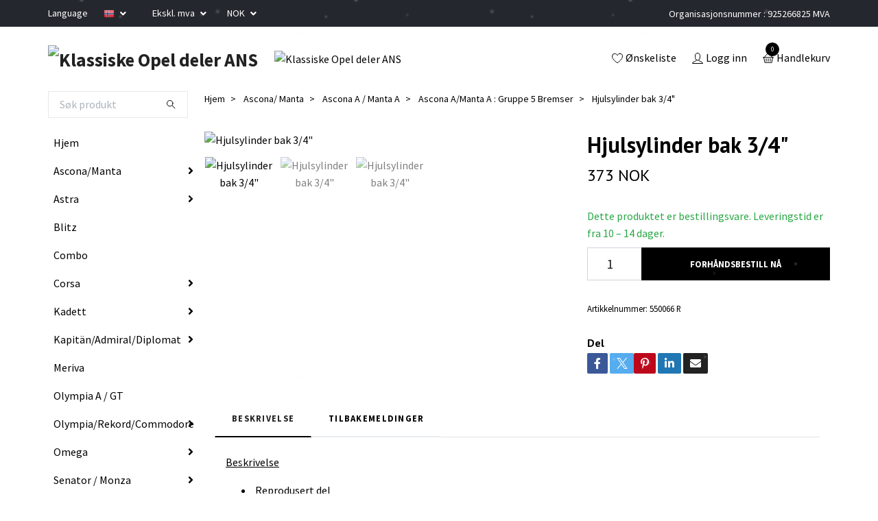

--- FILE ---
content_type: text/html; charset=utf-8
request_url: https://klassisk-opel.no/ascona-manta/ascona-a-manta-a/ascona-amanta-a-gruppe-5-bremser/hjulsylinder-bak
body_size: 22048
content:
<!DOCTYPE html>
<html class="no-javascript" lang="no">
<head>
<link rel="alternate" href="https://klassisk-opel.no/ascona-manta/ascona-a-manta-a/ascona-amanta-a-gruppe-5-bremser/hjulsylinder-bak" hreflang="no" />
<link rel="alternate" href="https://klassisk-opel.no/de/ascona-manta/ascona-a-manta-a/ascona-amanta-a-gruppe-5-bremser/hjulsylinder-bak" hreflang="de" />
<link rel="alternate" href="https://klassisk-opel.no/en/ascona-manta/ascona-a-manta-a/ascona-amanta-a-gruppe-5-bremser/hjulsylinder-bak" hreflang="en" />
<link rel="alternate" href="https://klassisk-opel.no/sv/ascona-manta/ascona-a-manta-a/ascona-amanta-a-gruppe-5-bremser/hjulsylinder-bak" hreflang="sv" />
<link rel="alternate" href="https://klassisk-opel.no/da/ascona-manta/ascona-a-manta-a/ascona-amanta-a-gruppe-5-bremser/hjulsylinder-bak" hreflang="da" />
<link rel="alternate" href="https://klassisk-opel.no/nl/ascona-manta/ascona-a-manta-a/ascona-amanta-a-gruppe-5-bremser/hjulsylinder-bak" hreflang="nl" />
<link rel="alternate" href="https://klassisk-opel.no/fi/ascona-manta/ascona-a-manta-a/ascona-amanta-a-gruppe-5-bremser/hjulsylinder-bak" hreflang="fi" />
<link rel="alternate" href="https://klassisk-opel.no/es/ascona-manta/ascona-a-manta-a/ascona-amanta-a-gruppe-5-bremser/hjulsylinder-bak" hreflang="es" />
<link rel="alternate" href="https://klassisk-opel.no/it/ascona-manta/ascona-a-manta-a/ascona-amanta-a-gruppe-5-bremser/hjulsylinder-bak" hreflang="it" />
<link rel="alternate" href="https://klassisk-opel.no/pl/ascona-manta/ascona-a-manta-a/ascona-amanta-a-gruppe-5-bremser/hjulsylinder-bak" hreflang="pl" />
<meta property="ix:host" content="cdn.quickbutik.com/images"><meta http-equiv="Content-Type" content="text/html; charset=utf-8">
<title>Hjulsylinder bak 3/4&quot; - Klassiske Opel deler</title>
<meta name="author" content="Quickbutik">
<meta name="description" content="Beskrivelse&amp;nbsp;Reprodusert del &amp;nbsp;&amp;nbsp;Passer til&amp;nbsp;-&amp;nbsp;Ascona A&amp;nbsp;til motor 1.6 og 1.9 ; 1.6 Rallye og 1.9 fra chassis nummer 2761437 og 9662825">
<meta property="og:description" content="Beskrivelse&amp;nbsp;Reprodusert del &amp;nbsp;&amp;nbsp;Passer til&amp;nbsp;-&amp;nbsp;Ascona A&amp;nbsp;til motor 1.6 og 1.9 ; 1.6 Rallye og 1.9 fra chassis nummer 2761437 og 9662825">
<meta property="og:title" content="Hjulsylinder bak 3/4&quot; - Klassiske Opel deler">
<meta property="og:url" content="https://klassisk-opel.no/ascona-manta/ascona-a-manta-a/ascona-amanta-a-gruppe-5-bremser/hjulsylinder-bak">
<meta property="og:site_name" content="Klassiske Opel deler ANS">
<meta property="og:type" content="website">
<meta property="og:image" content="https://cdn.quickbutik.com/images/21154X/products/6120be0d3d1fb.jpeg?format=webp">
<meta property="twitter:card" content="summary">
<meta property="twitter:title" content="Klassiske Opel deler ANS">
<meta property="twitter:description" content="Beskrivelse&amp;nbsp;Reprodusert del &amp;nbsp;&amp;nbsp;Passer til&amp;nbsp;-&amp;nbsp;Ascona A&amp;nbsp;til motor 1.6 og 1.9 ; 1.6 Rallye og 1.9 fra chassis nummer 2761437 og 9662825">
<meta property="twitter:image" content="https://cdn.quickbutik.com/images/21154X/products/6120be0d3d1fb.jpeg?format=webp">
<meta name="viewport" content="width=device-width, initial-scale=1, maximum-scale=1">
<script>document.documentElement.classList.remove('no-javascript');</script><!-- Vendor Assets --><link rel="stylesheet" href="https://use.fontawesome.com/releases/v5.15.4/css/all.css">
<link href="https://storage.quickbutik.com/templates/swift/css/assets.min.css?74515" rel="stylesheet">
<!-- Theme Stylesheet --><link href="https://storage.quickbutik.com/templates/swift/css/theme-main.css?74515" rel="stylesheet">
<link href="https://storage.quickbutik.com/stores/21154X/templates/swift/css/theme-sub.css?74515" rel="stylesheet">
<link href="https://storage.quickbutik.com/stores/21154X/templates/swift/css/custom.css?74515" rel="stylesheet">
<!-- Google Fonts --><link href="//fonts.googleapis.com/css?family=Source+Sans+Pro:400,700%7CPT+Sans:400,700" rel="stylesheet" type="text/css"  media="all" /><!-- Favicon--><link rel="icon" type="image/png" href="https://cdn.quickbutik.com/images/21154X/templates/swift/assets/favicon.png?s=74515&auto=format">
<link rel="canonical" href="https://klassisk-opel.no/ascona-manta/ascona-a-manta-a/ascona-amanta-a-gruppe-5-bremser/hjulsylinder-bak">
<!-- Tweaks for older IEs--><!--[if lt IE 9]>
      <script src="https://oss.maxcdn.com/html5shiv/3.7.3/html5shiv.min.js"></script>
      <script src="https://oss.maxcdn.com/respond/1.4.2/respond.min.js"></script
    ><![endif]-->	<meta name="google-site-verification" content="StetstuGaoEI66yz5-j-vWVKwtoL_5fLofwcw_pv-Ew" />
<div id="google_translate_element"></div>
<script type="text/javascript">
function googleTranslateElementInit() {
  new google.translate.TranslateElement({pageLanguage: 'no'}, 'google_translate_element');
}
</script>
<script type="text/javascript" src="//translate.google.com/translate_a/element.js?cb=googleTranslateElementInit"></script>
<style type="text/css">iframe.goog-te-banner-frame{ display: none !important;}</style>
<style type="text/css">body {position: static !important; top:0px !important;}</style>
<style>.hide { display: none; }</style>
<script type="text/javascript" defer>document.addEventListener('DOMContentLoaded', () => {
    document.body.setAttribute('data-qb-page', 'product');
});</script>
</head>
<body>
    <header class="header">
   
   <!-- Section: Top Bar-->
   <div data-qb-area="top" data-qb-element="" class="top-bar  text-sm">
      <div class="container py-2">
         <div class="row align-items-center">
            <div class="col-12 col-lg-auto px-0">
               <ul class="mb-0 d-sm-flex  text-center text-sm-left justify-content-center justify-content-lg-start list-unstyled">
                  
                  <li data-qb-element="top_left_text"
                     class="px-lg-0 list-inline-item col-auto d-none d-sm-flex">
                     <span>Language</span>
                  </li>
                 
                  <!-- Component: Language Dropdown-->
                  <li class="list-inline-item col-auto">
                     <div class="dropdown">
                        <a id="langsDropdown" href="#" data-toggle="dropdown" data-display="static" aria-haspopup="true"
                           aria-expanded="false" class="dropdown-toggle topbar-link">
                        <img class="svg-icon navbar-icon w-auto" src="/assets/shopassets/flags/24/no.png" alt="Norsk" />
                        </a>
                        <div aria-labelledby="langsDropdown" class="dropdown-menu dropdown-menu-left">
                           <a href="https://klassisk-opel.no/ascona-manta/ascona-a-manta-a/ascona-amanta-a-gruppe-5-bremser/hjulsylinder-bak" class="dropdown-item">
                           <img class="svg-icon navbar-icon w-auto" src="/assets/shopassets/flags/24/no.png"
                              alt="no Flag" />
                           Norsk
                           </a>
                           <a href="https://klassisk-opel.no/de/ascona-manta/ascona-a-manta-a/ascona-amanta-a-gruppe-5-bremser/hjulsylinder-bak" class="dropdown-item">
                           <img class="svg-icon navbar-icon w-auto" src="/assets/shopassets/flags/24/de.png"
                              alt="de Flag" />
                           Deutsch
                           </a>
                           <a href="https://klassisk-opel.no/en/ascona-manta/ascona-a-manta-a/ascona-amanta-a-gruppe-5-bremser/hjulsylinder-bak" class="dropdown-item">
                           <img class="svg-icon navbar-icon w-auto" src="/assets/shopassets/flags/24/en.png"
                              alt="en Flag" />
                           English
                           </a>
                           <a href="https://klassisk-opel.no/sv/ascona-manta/ascona-a-manta-a/ascona-amanta-a-gruppe-5-bremser/hjulsylinder-bak" class="dropdown-item">
                           <img class="svg-icon navbar-icon w-auto" src="/assets/shopassets/flags/24/sv.png"
                              alt="sv Flag" />
                           Svenska
                           </a>
                           <a href="https://klassisk-opel.no/da/ascona-manta/ascona-a-manta-a/ascona-amanta-a-gruppe-5-bremser/hjulsylinder-bak" class="dropdown-item">
                           <img class="svg-icon navbar-icon w-auto" src="/assets/shopassets/flags/24/da.png"
                              alt="da Flag" />
                           Dansk
                           </a>
                           <a href="https://klassisk-opel.no/nl/ascona-manta/ascona-a-manta-a/ascona-amanta-a-gruppe-5-bremser/hjulsylinder-bak" class="dropdown-item">
                           <img class="svg-icon navbar-icon w-auto" src="/assets/shopassets/flags/24/nl.png"
                              alt="nl Flag" />
                           Nederlands
                           </a>
                           <a href="https://klassisk-opel.no/fi/ascona-manta/ascona-a-manta-a/ascona-amanta-a-gruppe-5-bremser/hjulsylinder-bak" class="dropdown-item">
                           <img class="svg-icon navbar-icon w-auto" src="/assets/shopassets/flags/24/fi.png"
                              alt="fi Flag" />
                           Suomi
                           </a>
                           <a href="https://klassisk-opel.no/es/ascona-manta/ascona-a-manta-a/ascona-amanta-a-gruppe-5-bremser/hjulsylinder-bak" class="dropdown-item">
                           <img class="svg-icon navbar-icon w-auto" src="/assets/shopassets/flags/24/es.png"
                              alt="es Flag" />
                           Español
                           </a>
                           <a href="https://klassisk-opel.no/it/ascona-manta/ascona-a-manta-a/ascona-amanta-a-gruppe-5-bremser/hjulsylinder-bak" class="dropdown-item">
                           <img class="svg-icon navbar-icon w-auto" src="/assets/shopassets/flags/24/it.png"
                              alt="it Flag" />
                           Italiano
                           </a>
                           <a href="https://klassisk-opel.no/pl/ascona-manta/ascona-a-manta-a/ascona-amanta-a-gruppe-5-bremser/hjulsylinder-bak" class="dropdown-item">
                           <img class="svg-icon navbar-icon w-auto" src="/assets/shopassets/flags/24/pl.png"
                              alt="pl Flag" />
                           Polskie
                           </a>
                        </div>
                     </div>
                  </li>

                  <!-- Component: Tax Dropdown-->
                  <li class="col-auto">
                     <div class="dropdown">
                        <a id="taxDropdown" href="#" data-toggle="dropdown" data-display="static" aria-haspopup="true"
                           aria-expanded="false" class="dropdown-toggle topbar-link">
                        Ekskl. mva
                        </a>
                        <div aria-labelledby="taxDropdown" class="dropdown-menu dropdown-menu-left">
                           <a class="taxlink dropdown-item" title="Prisene er inkl. mva. Klikk her for å endre til ekskl. mva"
                              href="?tax-reverse">
                           Inkl. mva
                           </a>
                        </div>
                     </div>
                  </li>

                  <!-- Currency Dropdown-->
                  <li class="list-inline-item col-auto">
                     <div class="dropdown ml-0">
                        <a id="currencyDropdown" href="#" data-toggle="dropdown" data-display="static" aria-haspopup="true"
                           aria-expanded="false" class="dropdown-toggle topbar-link">
                        NOK
                        </a>
                        <div class="dropdown-menu dropdown-menu-left">
                           <a href="https://klassisk-opel.no/ascona-manta/ascona-a-manta-a/ascona-amanta-a-gruppe-5-bremser/hjulsylinder-bak?currency=DKK" class="dropdown-item">DKK</a>
                           <a href="https://klassisk-opel.no/ascona-manta/ascona-a-manta-a/ascona-amanta-a-gruppe-5-bremser/hjulsylinder-bak?currency=EUR" class="dropdown-item">EUR</a>
                           <a href="https://klassisk-opel.no/ascona-manta/ascona-a-manta-a/ascona-amanta-a-gruppe-5-bremser/hjulsylinder-bak?currency=GBP" class="dropdown-item">GBP</a>
                           <a href="https://klassisk-opel.no/ascona-manta/ascona-a-manta-a/ascona-amanta-a-gruppe-5-bremser/hjulsylinder-bak?currency=PLN" class="dropdown-item">PLN</a>
                           <a href="https://klassisk-opel.no/ascona-manta/ascona-a-manta-a/ascona-amanta-a-gruppe-5-bremser/hjulsylinder-bak?currency=SEK" class="dropdown-item">SEK</a>
                           <a href="https://klassisk-opel.no/ascona-manta/ascona-a-manta-a/ascona-amanta-a-gruppe-5-bremser/hjulsylinder-bak?currency=USD" class="dropdown-item">USD</a>
                           <a href="https://klassisk-opel.no/ascona-manta/ascona-a-manta-a/ascona-amanta-a-gruppe-5-bremser/hjulsylinder-bak?currency=NOK" class="dropdown-item">NOK</a>
                        </div>
                     </div>
                  </li>

               </ul>
            </div>

            <!-- Component: Top information -->
            <div class="mt-2 mt-lg-0 col-12 col-lg d-none d-sm-flex text-center text-lg-right px-0">
               <span data-qb-element="top_right_text" class="w-100">Organisasjonsnummer : 925266825 MVA</span>
            </div>

         </div>
      </div>
   </div>
   <!-- /Section: Top Bar -->
   <!-- Section: Main Header -->
   <div class="navbar-position"></div>
   <nav data-qb-area="header" data-qb-element="" class="navbar-expand-lg navbar-light ">
      <div class="container pt-lg-4">
         <div class="row">
            <div class="navbar col-12 px-lg-0 py-0">
               <div class="list-inline-item order-0 d-lg-none col-auto p-0 outline-none">
                  <a href="#" data-toggle="modal" data-target="#sidebarLeft" class="text-hover-primary">
                     <svg class="svg-icon navbar-icon">
                        <use xlink:href="#menu-hamburger-1"></use>
                     </svg>
                  </a>
               </div>
               <a data-qb-element="use_logo" href="https://klassisk-opel.no" title="Klassiske Opel deler ANS"
                  class="navbar-brand order-1 order-lg-1 text-center text-md-left col-auto p-0">
               
               <img alt="Klassiske Opel deler ANS" class="img-fluid img-logo" srcset="https://cdn.quickbutik.com/images/21154X/templates/swift/assets/logo.png?s=74515&auto=format&dpr=1 1x, https://cdn.quickbutik.com/images/21154X/templates/swift/assets/logo.png?s=74515&auto=format&dpr=2 2x, https://cdn.quickbutik.com/images/21154X/templates/swift/assets/logo.png?s=74515&auto=format&dpr=3 3x"
                  src="https://cdn.quickbutik.com/images/21154X/templates/swift/assets/logo.png?s=74515&auto=format">
               </a>
               
               
               <a data-qb-element="header_showtopimage" class="d-none d-lg-block px-2 order-lg-2 col-5 p-0" >
                  <img alt="Klassiske Opel deler ANS" class="img-fluid" srcset="https://cdn.quickbutik.com/images/21154X/templates/swift/assets/topimage.png?s=74515&auto=format&dpr=1 1x, https://cdn.quickbutik.com/images/21154X/templates/swift/assets/topimage.png?s=74515&auto=format&dpr=2 2x, https://cdn.quickbutik.com/images/21154X/templates/swift/assets/topimage.png?s=74515&auto=format&dpr=3 3x" src="https://cdn.quickbutik.com/images/21154X/templates/swift/assets/topimage.png?s=74515&auto=format">
               </a>
               
               <ul class="list-inline order-2 order-lg-4 mb-0 text-right col-auto p-0 outline-none">
                  <li class="list-inline-item mr-3 d-lg-inline-block d-none">
                     <a data-qb-element="header_wishlisttext" href="/shop/wishlist" class="text-hover-primary position-relative d-flex align-items-center">
                        <svg class="svg-icon navbar-icon">
                           <use xlink:href="#heart-1"></use>
                        </svg>
                        <span class="color-text-base">Ønskeliste</span>
                     </a>
                  </li>
                  <li class="list-inline-item mr-3 d-lg-inline-block d-none">
                     <a data-qb-element="header_logintext" href="/customer/login" class="text-hover-primary p-0 d-flex align-items-center">
                        <svg class="svg-icon navbar-icon">
                           <use xlink:href="#avatar-1"></use>
                        </svg>
                        <span
                           class="color-text-base">Logg inn</span>
                     </a>
                  </li>
                  <li class="list-inline-item">
                     <a data-qb-element="header_carttext" href="#" data-toggle="modal" data-target="#sidebarCart"
                        class="position-relative text-hover-primary d-flex align-items-center qs-cart-view">
                        <svg class="svg-icon navbar-icon">
                           <use xlink:href="#basket-1"></use>
                        </svg>
                        <div class="navbar-icon-badge icon-count text-white primary-bg basket-count-items">0
                        </div>
                        <span class="d-none d-sm-inline color-text-base">Handlekurv
                        </span>
                     </a>
                  </li>
               </ul>
            </div>
         </div>
      </div>
   </nav>
   <!-- /Section: Main Header -->
</header>
<!-- Section: Top Menu -->
<div id="sidebarLeft" tabindex="-1" role="dialog" aria-hidden="true" class="modal fade modal-left">
   <div role="document" class="modal-dialog">
      <div class="modal-content">
         <div class="modal-header pb-0 border-0 d-block">
            <div class="row">
               <form action="/shop/search" method="get" class="col d-lg-flex w-100 my-lg-0 mb-2 pt-1">
                  <div class="search-wrapper input-group">
                     <input type="text" name="s" placeholder="Søk produkt" aria-label="Search"
                        aria-describedby="button-search" class="form-control pl-3 border-0 mobile-search" />
                     <div class="input-group-append ml-0">
                        <button id="button-search" type="submit" class="btn py-0 btn-underlined border-0">
                           <svg class="svg-icon navbar-icon">
                              <use xlink:href="#search-1"></use>
                           </svg>
                        </button>
                     </div>
                  </div>
               </form>
               <button type="button" data-dismiss="modal" aria-label="Close" class="close col-auto close-rotate">
                  <svg class="svg-icon w-3rem h-3rem svg-icon-light align-middle">
                     <use xlink:href="#close-1"></use>
                  </svg>
               </button>
            </div>
         </div>
         <div class="modal-body pt-0">
            <div class="px-2 pb-5">
               <ul class="nav flex-column">
                  <li class="nav-item ">
                     <a href="/" title="Hjem" class="nav-link mobile-nav-link pl-0">Hjem</a>
                  </li>
                  <li class="nav-item dropdown">
                     <a href="/ascona-manta" data-toggle="collapse" data-target="#cat2" aria-haspopup="true"
                        aria-expanded="false"
                        class="nav-link mobile-nav-link pl-0 mobile-dropdown-toggle dropdown-toggle">Ascona/Manta</a>
                     <div id="cat2" class="collapse">
                        <ul class="nav flex-column ml-3">
                           <li class="nav-item">
                              <a class="nav-link mobile-nav-link pl-0 show-all" href="/ascona-manta" title="Ascona/Manta">Vis alle i Ascona/Manta</a>
                           </li>
                           <li class="nav-item">
                              <a href="/ascona-manta/ascona-a-manta-a" class="nav-link mobile-nav-link pl-0 ">Ascona A / Manta A</a>
                           </li>
                           <li class="nav-item">
                              <a href="/ascona-manta/ascona-b-manta-b" class="nav-link mobile-nav-link pl-0 ">Ascona B / Manta B</a>
                           </li>
                           <li class="nav-item">
                              <a href="/ascona-manta/ascona-c" class="nav-link mobile-nav-link pl-0 ">Ascona C</a>
                           </li>
                        </ul>
                     </div>
                  </li>
                  <li class="nav-item dropdown">
                     <a href="/astra" data-toggle="collapse" data-target="#cat4" aria-haspopup="true"
                        aria-expanded="false"
                        class="nav-link mobile-nav-link pl-0 mobile-dropdown-toggle dropdown-toggle">Astra</a>
                     <div id="cat4" class="collapse">
                        <ul class="nav flex-column ml-3">
                           <li class="nav-item">
                              <a class="nav-link mobile-nav-link pl-0 show-all" href="/astra" title="Astra">Vis alle i Astra</a>
                           </li>
                           <li class="nav-item">
                              <a href="/astra/astra-f" class="nav-link mobile-nav-link pl-0 ">Astra F</a>
                           </li>
                           <li class="nav-item">
                              <a href="/astra/astra-g" class="nav-link mobile-nav-link pl-0 ">Astra G</a>
                           </li>
                           <li class="nav-item">
                              <a href="/astra/astra-h" class="nav-link mobile-nav-link pl-0 ">Astra H</a>
                           </li>
                        </ul>
                     </div>
                  </li>
                  <li class="nav-item ">
                     <a href="/blitz" title="Blitz " class="nav-link mobile-nav-link pl-0">Blitz </a>
                  </li>
                  <li class="nav-item ">
                     <a href="/combo" title="Combo" class="nav-link mobile-nav-link pl-0">Combo</a>
                  </li>
                  <li class="nav-item dropdown">
                     <a href="/corsa" data-toggle="collapse" data-target="#cat8" aria-haspopup="true"
                        aria-expanded="false"
                        class="nav-link mobile-nav-link pl-0 mobile-dropdown-toggle dropdown-toggle">Corsa</a>
                     <div id="cat8" class="collapse">
                        <ul class="nav flex-column ml-3">
                           <li class="nav-item">
                              <a class="nav-link mobile-nav-link pl-0 show-all" href="/corsa" title="Corsa">Vis alle i Corsa</a>
                           </li>
                           <li class="nav-item">
                              <a href="/corsa/corsa-a" class="nav-link mobile-nav-link pl-0 ">Corsa A</a>
                           </li>
                           <li class="nav-item">
                              <a href="/corsa/corsa-b" class="nav-link mobile-nav-link pl-0 ">Corsa B</a>
                           </li>
                           <li class="nav-item">
                              <a href="/corsa/corsa-c" class="nav-link mobile-nav-link pl-0 ">Corsa C</a>
                           </li>
                           <li class="nav-item">
                              <a href="/corsa/corsa-d" class="nav-link mobile-nav-link pl-0 ">Corsa D</a>
                           </li>
                        </ul>
                     </div>
                  </li>
                  <li class="nav-item dropdown">
                     <a href="/kadett" data-toggle="collapse" data-target="#cat15" aria-haspopup="true"
                        aria-expanded="false"
                        class="nav-link mobile-nav-link pl-0 mobile-dropdown-toggle dropdown-toggle">Kadett</a>
                     <div id="cat15" class="collapse">
                        <ul class="nav flex-column ml-3">
                           <li class="nav-item">
                              <a class="nav-link mobile-nav-link pl-0 show-all" href="/kadett" title="Kadett">Vis alle i Kadett</a>
                           </li>
                           <li class="nav-item">
                              <a href="/kadett/kadett-a" class="nav-link mobile-nav-link pl-0 ">Kadett A</a>
                           </li>
                           <li class="nav-item">
                              <a href="/kadett/kadett-b" class="nav-link mobile-nav-link pl-0 ">Kadett B</a>
                           </li>
                           <li class="nav-item">
                              <a href="/kadett/kadett-c" class="nav-link mobile-nav-link pl-0 ">Kadett C</a>
                           </li>
                           <li class="nav-item">
                              <a href="/kadett/kadett-d" class="nav-link mobile-nav-link pl-0 ">Kadett D</a>
                           </li>
                           <li class="nav-item">
                              <a href="/kadett/kadett-e" class="nav-link mobile-nav-link pl-0 ">Kadett E</a>
                           </li>
                        </ul>
                     </div>
                  </li>
                  <li class="nav-item dropdown">
                     <a href="/kapitanadmiraldiplomat" data-toggle="collapse" data-target="#cat16" aria-haspopup="true"
                        aria-expanded="false"
                        class="nav-link mobile-nav-link pl-0 mobile-dropdown-toggle dropdown-toggle">Kapitän/Admiral/Diplomat</a>
                     <div id="cat16" class="collapse">
                        <ul class="nav flex-column ml-3">
                           <li class="nav-item">
                              <a class="nav-link mobile-nav-link pl-0 show-all" href="/kapitanadmiraldiplomat" title="Kapitän/Admiral/Diplomat">Vis alle i Kapitän/Admiral/Diplomat</a>
                           </li>
                           <li class="nav-item">
                              <a href="/kapitanadmiraldiplomat/kapitan-1938-1940" class="nav-link mobile-nav-link pl-0 ">Kapitän 1938-1940</a>
                           </li>
                           <li class="nav-item">
                              <a href="/kapitanadmiraldiplomat/kapitan-1947-1950" class="nav-link mobile-nav-link pl-0 ">Kapitän 1947-1950</a>
                           </li>
                           <li class="nav-item">
                              <a href="/kapitanadmiraldiplomat/kapitan-1951-1952" class="nav-link mobile-nav-link pl-0 ">Kapitän 1951-1952</a>
                           </li>
                           <li class="nav-item">
                              <a href="/kapitanadmiraldiplomat/kapitan-1953-1957" class="nav-link mobile-nav-link pl-0 ">Kapitän 1953-1957</a>
                           </li>
                           <li class="nav-item">
                              <a href="/kapitanadmiraldiplomat/kapitan-p" class="nav-link mobile-nav-link pl-0 ">Kapitän P</a>
                           </li>
                           <li class="nav-item">
                              <a href="/kapitanadmiraldiplomat/kad-a" class="nav-link mobile-nav-link pl-0 ">KAD A</a>
                           </li>
                           <li class="nav-item">
                              <a href="/kapitanadmiraldiplomat/kad-b" class="nav-link mobile-nav-link pl-0 ">KAD B</a>
                           </li>
                        </ul>
                     </div>
                  </li>
                  <li class="nav-item ">
                     <a href="/meriva" title="Meriva" class="nav-link mobile-nav-link pl-0">Meriva</a>
                  </li>
                  <li class="nav-item ">
                     <a href="/olympia-agt" title="Olympia A / GT" class="nav-link mobile-nav-link pl-0">Olympia A / GT</a>
                  </li>
                  <li class="nav-item dropdown">
                     <a href="/rekord-commodore" data-toggle="collapse" data-target="#cat20" aria-haspopup="true"
                        aria-expanded="false"
                        class="nav-link mobile-nav-link pl-0 mobile-dropdown-toggle dropdown-toggle">Olympia/Rekord/Commodore</a>
                     <div id="cat20" class="collapse">
                        <ul class="nav flex-column ml-3">
                           <li class="nav-item">
                              <a class="nav-link mobile-nav-link pl-0 show-all" href="/rekord-commodore" title="Olympia/Rekord/Commodore">Vis alle i Olympia/Rekord/Commodore</a>
                           </li>
                           <li class="nav-item">
                              <a href="/rekord-commodore/olympia-1938-1940" class="nav-link mobile-nav-link pl-0 ">Olympia 1938-1940</a>
                           </li>
                           <li class="nav-item">
                              <a href="/rekord-commodore/olympia-1947-1950" class="nav-link mobile-nav-link pl-0 ">Olympia 1947-1950</a>
                           </li>
                           <li class="nav-item">
                              <a href="/rekord-commodore/olympia-1951-1952" class="nav-link mobile-nav-link pl-0 ">Olympia 1951-1952</a>
                           </li>
                           <li class="nav-item">
                              <a href="/rekord-commodore/rekord-1953-1957" class="nav-link mobile-nav-link pl-0 ">Olympia Rekord 1953 - 1957</a>
                           </li>
                           <li class="nav-item">
                              <a href="/rekord-commodore/rekord-p2" class="nav-link mobile-nav-link pl-0 ">Olympia Rekord P1 / P2</a>
                           </li>
                           <li class="nav-item">
                              <a href="/rekord-commodore/rekord-a-rekord-b" class="nav-link mobile-nav-link pl-0 ">Olympia Rekord A / B</a>
                           </li>
                           <li class="nav-item">
                              <a href="/rekord-commodore/rekord-c-commodore-a" class="nav-link mobile-nav-link pl-0 ">Rekord C / Commodore A</a>
                           </li>
                           <li class="nav-item">
                              <a href="/rekord-commodore/rekord-d-commodore-b" class="nav-link mobile-nav-link pl-0 ">Rekord D / Commodore B</a>
                           </li>
                           <li class="nav-item">
                              <a href="/rekord-commodore/rekord-e-commodore-c" class="nav-link mobile-nav-link pl-0 ">Rekord E / Commodore C</a>
                           </li>
                        </ul>
                     </div>
                  </li>
                  <li class="nav-item dropdown">
                     <a href="/omega" data-toggle="collapse" data-target="#cat19" aria-haspopup="true"
                        aria-expanded="false"
                        class="nav-link mobile-nav-link pl-0 mobile-dropdown-toggle dropdown-toggle">Omega</a>
                     <div id="cat19" class="collapse">
                        <ul class="nav flex-column ml-3">
                           <li class="nav-item">
                              <a class="nav-link mobile-nav-link pl-0 show-all" href="/omega" title="Omega">Vis alle i Omega</a>
                           </li>
                           <li class="nav-item">
                              <a href="/omega/omega-a" class="nav-link mobile-nav-link pl-0 ">Omega A</a>
                           </li>
                           <li class="nav-item">
                              <a href="/omega/omega-b" class="nav-link mobile-nav-link pl-0 ">Omega B</a>
                           </li>
                        </ul>
                     </div>
                  </li>
                  <li class="nav-item dropdown">
                     <a href="/senator" data-toggle="collapse" data-target="#cat21" aria-haspopup="true"
                        aria-expanded="false"
                        class="nav-link mobile-nav-link pl-0 mobile-dropdown-toggle dropdown-toggle">Senator / Monza</a>
                     <div id="cat21" class="collapse">
                        <ul class="nav flex-column ml-3">
                           <li class="nav-item">
                              <a class="nav-link mobile-nav-link pl-0 show-all" href="/senator" title="Senator / Monza">Vis alle i Senator / Monza</a>
                           </li>
                           <li class="nav-item">
                              <a href="/senator/senator-a-monza" class="nav-link mobile-nav-link pl-0 ">Senator A / Monza</a>
                           </li>
                           <li class="nav-item">
                              <a href="/senator/senator-b" class="nav-link mobile-nav-link pl-0 ">Senator B</a>
                           </li>
                        </ul>
                     </div>
                  </li>
                  <li class="nav-item ">
                     <a href="/super-6" title="Super 6" class="nav-link mobile-nav-link pl-0">Super 6</a>
                  </li>
                  <li class="nav-item ">
                     <a href="/tigra" title="Tigra" class="nav-link mobile-nav-link pl-0">Tigra</a>
                  </li>
                  <li class="nav-item dropdown">
                     <a href="/vectra-calibra" data-toggle="collapse" data-target="#cat24" aria-haspopup="true"
                        aria-expanded="false"
                        class="nav-link mobile-nav-link pl-0 mobile-dropdown-toggle dropdown-toggle">Vectra / Calibra/Signum</a>
                     <div id="cat24" class="collapse">
                        <ul class="nav flex-column ml-3">
                           <li class="nav-item">
                              <a class="nav-link mobile-nav-link pl-0 show-all" href="/vectra-calibra" title="Vectra / Calibra/Signum">Vis alle i Vectra / Calibra/Signum</a>
                           </li>
                           <li class="nav-item">
                              <a href="/vectra-calibra/vectra-a-calibra" class="nav-link mobile-nav-link pl-0 ">Vectra A / Calibra</a>
                           </li>
                           <li class="nav-item">
                              <a href="/vectra-calibra/vectra-b" class="nav-link mobile-nav-link pl-0 ">Vectra B</a>
                           </li>
                           <li class="nav-item">
                              <a href="/vectra-calibra/vectra-c" class="nav-link mobile-nav-link pl-0 ">Vectra C / Signum</a>
                           </li>
                        </ul>
                     </div>
                  </li>
                  <li class="nav-item ">
                     <a href="/zafira" title="Zafira" class="nav-link mobile-nav-link pl-0">Zafira</a>
                  </li>
                  <li class="nav-item ">
                     <a href="/forkrigs-modeller" title="Andre førkrigs modeller" class="nav-link mobile-nav-link pl-0">Andre førkrigs modeller</a>
                  </li>
                  <li class="nav-item ">
                     <a href="/andre-modeller" title="Andre modeller" class="nav-link mobile-nav-link pl-0">Andre modeller</a>
                  </li>
                  <li class="nav-item dropdown">
                     <a href="/litteratur" data-toggle="collapse" data-target="#cat96" aria-haspopup="true"
                        aria-expanded="false"
                        class="nav-link mobile-nav-link pl-0 mobile-dropdown-toggle dropdown-toggle">Litteratur</a>
                     <div id="cat96" class="collapse">
                        <ul class="nav flex-column ml-3">
                           <li class="nav-item">
                              <a class="nav-link mobile-nav-link pl-0 show-all" href="/litteratur" title="Litteratur">Vis alle i Litteratur</a>
                           </li>
                           <li class="nav-item">
                              <a href="/litteratur/delekataloger" class="nav-link mobile-nav-link pl-0 ">Delekataloger</a>
                           </li>
                           <li class="nav-item">
                              <a href="/litteratur/verkstedhandboker" class="nav-link mobile-nav-link pl-0 ">Verkstedhåndbøker</a>
                           </li>
                           <li class="nav-item">
                              <a href="/litteratur/instruksjonsboker" class="nav-link mobile-nav-link pl-0 ">Instruksjonsbøker</a>
                           </li>
                           <li class="nav-item">
                              <a href="/litteratur/opel-classic-gang-magazin" class="nav-link mobile-nav-link pl-0 ">Opel Classic Gang Magazin</a>
                           </li>
                        </ul>
                     </div>
                  </li>
                  <li class="nav-item ">
                     <a href="/diverse" title="Diverse" class="nav-link mobile-nav-link pl-0">Diverse</a>
                  </li>
                  <li class="nav-item ">
                     <a href="/verktoy" title="Verktøy" class="nav-link mobile-nav-link pl-0">Verktøy</a>
                  </li>
                  <li class="nav-item ">
                     <a href="/ukjente-deler" title="Ukjente deler" class="nav-link mobile-nav-link pl-0">Ukjente deler</a>
                  </li>
                  <li class="nav-item ">
                     <a href="/diverse/gavekort" title="e-Gavekort" class="nav-link mobile-nav-link pl-0">e-Gavekort</a>
                  </li>
                  <li class="nav-item ">
                     <a href="https://klassisk-opel.no" title="------------" class="nav-link mobile-nav-link pl-0">------------</a>
                  </li>
                  <li class="nav-item ">
                     <a href="/sider/spesifikasjoner" title="Tekniske Spesifikasjoner" class="nav-link mobile-nav-link pl-0">Tekniske Spesifikasjoner</a>
                  </li>
                  <li class="nav-item ">
                     <a href="https://klassisk-opel.no/nyeste-produkter" title="Nyeste produkter" class="nav-link mobile-nav-link pl-0">Nyeste produkter</a>
                  </li>
                  <li class="nav-item ">
                     <a href="/sider/kjoretoy-identifikasjon" title="Kjøretøy identifikasjon" class="nav-link mobile-nav-link pl-0">Kjøretøy identifikasjon</a>
                  </li>
               </ul>
               <div class="nav-item">
                  <a href="/shop/wishlist" class="nav-link mobile-nav-link text-hover-primary position-relative d-flex align-items-center">
                     <svg class="svg-icon navbar-icon">
                        <use xlink:href="#heart-1"></use>
                     </svg>
                     <span data-qb-element="header_wishlisttext" class="nav-link pl-0">Ønskeliste</span>
                  </a>
               </div>
               <div class="nav-item">
                  <a href="/customer/login" class="nav-link mobile-nav-link text-hover-primary d-flex align-items-center">
                     <svg class="svg-icon navbar-icon">
                        <use xlink:href="#avatar-1"></use>
                     </svg>
                     <span data-qb-element="header_logintext"
                        class="nav-link pl-0">Logg inn</span>
                  </a>
               </div>
            </div>
         </div>
      </div>
   </div>
</div>
<!-- /Section: Top Menu --><div class="container">
        <div class="row">
        <div data-qb-area="side_elements" data-qb-dynamic-elements="side_elements" class="sidebar  pr-lg-4 pl-lg-0 pt-4  order-lg-1 order-2 col-lg-3">

   
   



   <div data-qb-element="sidesearch" class="pb-3 align-items-center">
      <form action="/shop/search" method="get" class="d-lg-flex order-lg-2 d-none my-lg-0 flex-grow-1 top-searchbar text-center">
         <div class="search-wrapper input-group">
            <input type="text" name="s" placeholder="Søk produkt" aria-label="Search" aria-describedby="button-search-sidebar" class="form-control pl-3 border-0">
            <div class="input-group-append ml-0 bg-white">
               <button id="button-search-sidebar" type="submit" class="btn py-0 btn-underlined border-0">
                  <svg class="svg-icon navbar-icon">
                     <use xlink:href="#search-1"></use>
                  </svg>
               </button>
            </div>
         </div>
      </form>
   </div>



   
   

   <div data-qb-element="sidemenu" id="categoriesMenu" role="menu" class="expand-lg collapse">
      <ul class="sidebar-icon-menu pb-3 mt-4 mt-lg-0">
         <li class=" sidefont-3" style="background-color: #ffffff;">
            <a href="/" title="Hjem" class="pl-2 d-block" style="color: #000000;">Hjem</a>
         </li>
         <li class="py-0">
            <div class="d-flex align-items-center justify-content-between" style="background-color: #ffffff;">
               <a href="/ascona-manta" class="sidefont-3 col-auto pl-2 pl-0 sidefont-3" style="color: #000000;">Ascona/Manta</a>
               <a href="/ascona-manta" data-toggle="collapse" data-target="#sidecat2" aria-haspopup="true" aria-expanded="false" class="w-100 pl-0 font-weight-bold sidebar-icon-menu-item sidefont-3" style="color: #000000;"></a>
            </div>
            <div id="sidecat2" class="collapse pl-3" style="background-color: #edeff0;">
               <ul class="nav flex-column mt-0 sidebar-icon-menu sidebar-icon-submenu mb-0 ml-0">
                  <li class="nav-item sidefont-3">
                     <a href="/ascona-manta/ascona-a-manta-a" class="pl-0 d-block " style="color: #000000">Ascona A / Manta A</a>
                  </li>
                  <li class="nav-item sidefont-3">
                     <a href="/ascona-manta/ascona-b-manta-b" class="pl-0 d-block " style="color: #000000">Ascona B / Manta B</a>
                  </li>
                  <li class="nav-item sidefont-3">
                     <a href="/ascona-manta/ascona-c" class="pl-0 d-block " style="color: #000000">Ascona C</a>
                  </li>
               </ul>
            </div>
         </li>
         <li class="py-0">
            <div class="d-flex align-items-center justify-content-between" style="background-color: #ffffff;">
               <a href="/astra" class="sidefont-3 col-auto pl-2 pl-0 sidefont-3" style="color: #000000;">Astra</a>
               <a href="/astra" data-toggle="collapse" data-target="#sidecat4" aria-haspopup="true" aria-expanded="false" class="w-100 pl-0 font-weight-bold sidebar-icon-menu-item sidefont-3" style="color: #000000;"></a>
            </div>
            <div id="sidecat4" class="collapse pl-3" style="background-color: #edeff0;">
               <ul class="nav flex-column mt-0 sidebar-icon-menu sidebar-icon-submenu mb-0 ml-0">
                  <li class="nav-item sidefont-3">
                     <a href="/astra/astra-f" class="pl-0 d-block " style="color: #000000">Astra F</a>
                  </li>
                  <li class="nav-item sidefont-3">
                     <a href="/astra/astra-g" class="pl-0 d-block " style="color: #000000">Astra G</a>
                  </li>
                  <li class="nav-item sidefont-3">
                     <a href="/astra/astra-h" class="pl-0 d-block " style="color: #000000">Astra H</a>
                  </li>
               </ul>
            </div>
         </li>
         <li class=" sidefont-3" style="background-color: #ffffff;">
            <a href="/blitz" title="Blitz " class="pl-2 d-block" style="color: #000000;">Blitz </a>
         </li>
         <li class=" sidefont-3" style="background-color: #ffffff;">
            <a href="/combo" title="Combo" class="pl-2 d-block" style="color: #000000;">Combo</a>
         </li>
         <li class="py-0">
            <div class="d-flex align-items-center justify-content-between" style="background-color: #ffffff;">
               <a href="/corsa" class="sidefont-3 col-auto pl-2 pl-0 sidefont-3" style="color: #000000;">Corsa</a>
               <a href="/corsa" data-toggle="collapse" data-target="#sidecat8" aria-haspopup="true" aria-expanded="false" class="w-100 pl-0 font-weight-bold sidebar-icon-menu-item sidefont-3" style="color: #000000;"></a>
            </div>
            <div id="sidecat8" class="collapse pl-3" style="background-color: #edeff0;">
               <ul class="nav flex-column mt-0 sidebar-icon-menu sidebar-icon-submenu mb-0 ml-0">
                  <li class="nav-item sidefont-3">
                     <a href="/corsa/corsa-a" class="pl-0 d-block " style="color: #000000">Corsa A</a>
                  </li>
                  <li class="nav-item sidefont-3">
                     <a href="/corsa/corsa-b" class="pl-0 d-block " style="color: #000000">Corsa B</a>
                  </li>
                  <li class="nav-item sidefont-3">
                     <a href="/corsa/corsa-c" class="pl-0 d-block " style="color: #000000">Corsa C</a>
                  </li>
                  <li class="nav-item sidefont-3">
                     <a href="/corsa/corsa-d" class="pl-0 d-block " style="color: #000000">Corsa D</a>
                  </li>
               </ul>
            </div>
         </li>
         <li class="py-0">
            <div class="d-flex align-items-center justify-content-between" style="background-color: #ffffff;">
               <a href="/kadett" class="sidefont-3 col-auto pl-2 pl-0 sidefont-3" style="color: #000000;">Kadett</a>
               <a href="/kadett" data-toggle="collapse" data-target="#sidecat15" aria-haspopup="true" aria-expanded="false" class="w-100 pl-0 font-weight-bold sidebar-icon-menu-item sidefont-3" style="color: #000000;"></a>
            </div>
            <div id="sidecat15" class="collapse pl-3" style="background-color: #edeff0;">
               <ul class="nav flex-column mt-0 sidebar-icon-menu sidebar-icon-submenu mb-0 ml-0">
                  <li class="nav-item sidefont-3">
                     <a href="/kadett/kadett-a" class="pl-0 d-block " style="color: #000000">Kadett A</a>
                  </li>
                  <li class="nav-item sidefont-3">
                     <a href="/kadett/kadett-b" class="pl-0 d-block " style="color: #000000">Kadett B</a>
                  </li>
                  <li class="nav-item sidefont-3">
                     <a href="/kadett/kadett-c" class="pl-0 d-block " style="color: #000000">Kadett C</a>
                  </li>
                  <li class="nav-item sidefont-3">
                     <a href="/kadett/kadett-d" class="pl-0 d-block " style="color: #000000">Kadett D</a>
                  </li>
                  <li class="nav-item sidefont-3">
                     <a href="/kadett/kadett-e" class="pl-0 d-block " style="color: #000000">Kadett E</a>
                  </li>
               </ul>
            </div>
         </li>
         <li class="py-0">
            <div class="d-flex align-items-center justify-content-between" style="background-color: #ffffff;">
               <a href="/kapitanadmiraldiplomat" class="sidefont-3 col-auto pl-2 pl-0 sidefont-3" style="color: #000000;">Kapitän/Admiral/Diplomat</a>
               <a href="/kapitanadmiraldiplomat" data-toggle="collapse" data-target="#sidecat16" aria-haspopup="true" aria-expanded="false" class="w-100 pl-0 font-weight-bold sidebar-icon-menu-item sidefont-3" style="color: #000000;"></a>
            </div>
            <div id="sidecat16" class="collapse pl-3" style="background-color: #edeff0;">
               <ul class="nav flex-column mt-0 sidebar-icon-menu sidebar-icon-submenu mb-0 ml-0">
                  <li class="nav-item sidefont-3">
                     <a href="/kapitanadmiraldiplomat/kapitan-1938-1940" class="pl-0 d-block " style="color: #000000">Kapitän 1938-1940</a>
                  </li>
                  <li class="nav-item sidefont-3">
                     <a href="/kapitanadmiraldiplomat/kapitan-1947-1950" class="pl-0 d-block " style="color: #000000">Kapitän 1947-1950</a>
                  </li>
                  <li class="nav-item sidefont-3">
                     <a href="/kapitanadmiraldiplomat/kapitan-1951-1952" class="pl-0 d-block " style="color: #000000">Kapitän 1951-1952</a>
                  </li>
                  <li class="nav-item sidefont-3">
                     <a href="/kapitanadmiraldiplomat/kapitan-1953-1957" class="pl-0 d-block " style="color: #000000">Kapitän 1953-1957</a>
                  </li>
                  <li class="nav-item sidefont-3">
                     <a href="/kapitanadmiraldiplomat/kapitan-p" class="pl-0 d-block " style="color: #000000">Kapitän P</a>
                  </li>
                  <li class="nav-item sidefont-3">
                     <a href="/kapitanadmiraldiplomat/kad-a" class="pl-0 d-block " style="color: #000000">KAD A</a>
                  </li>
                  <li class="nav-item sidefont-3">
                     <a href="/kapitanadmiraldiplomat/kad-b" class="pl-0 d-block " style="color: #000000">KAD B</a>
                  </li>
               </ul>
            </div>
         </li>
         <li class=" sidefont-3" style="background-color: #ffffff;">
            <a href="/meriva" title="Meriva" class="pl-2 d-block" style="color: #000000;">Meriva</a>
         </li>
         <li class=" sidefont-3" style="background-color: #ffffff;">
            <a href="/olympia-agt" title="Olympia A / GT" class="pl-2 d-block" style="color: #000000;">Olympia A / GT</a>
         </li>
         <li class="py-0">
            <div class="d-flex align-items-center justify-content-between" style="background-color: #ffffff;">
               <a href="/rekord-commodore" class="sidefont-3 col-auto pl-2 pl-0 sidefont-3" style="color: #000000;">Olympia/Rekord/Commodore</a>
               <a href="/rekord-commodore" data-toggle="collapse" data-target="#sidecat20" aria-haspopup="true" aria-expanded="false" class="w-100 pl-0 font-weight-bold sidebar-icon-menu-item sidefont-3" style="color: #000000;"></a>
            </div>
            <div id="sidecat20" class="collapse pl-3" style="background-color: #edeff0;">
               <ul class="nav flex-column mt-0 sidebar-icon-menu sidebar-icon-submenu mb-0 ml-0">
                  <li class="nav-item sidefont-3">
                     <a href="/rekord-commodore/olympia-1938-1940" class="pl-0 d-block " style="color: #000000">Olympia 1938-1940</a>
                  </li>
                  <li class="nav-item sidefont-3">
                     <a href="/rekord-commodore/olympia-1947-1950" class="pl-0 d-block " style="color: #000000">Olympia 1947-1950</a>
                  </li>
                  <li class="nav-item sidefont-3">
                     <a href="/rekord-commodore/olympia-1951-1952" class="pl-0 d-block " style="color: #000000">Olympia 1951-1952</a>
                  </li>
                  <li class="nav-item sidefont-3">
                     <a href="/rekord-commodore/rekord-1953-1957" class="pl-0 d-block " style="color: #000000">Olympia Rekord 1953 - 1957</a>
                  </li>
                  <li class="nav-item sidefont-3">
                     <a href="/rekord-commodore/rekord-p2" class="pl-0 d-block " style="color: #000000">Olympia Rekord P1 / P2</a>
                  </li>
                  <li class="nav-item sidefont-3">
                     <a href="/rekord-commodore/rekord-a-rekord-b" class="pl-0 d-block " style="color: #000000">Olympia Rekord A / B</a>
                  </li>
                  <li class="nav-item sidefont-3">
                     <a href="/rekord-commodore/rekord-c-commodore-a" class="pl-0 d-block " style="color: #000000">Rekord C / Commodore A</a>
                  </li>
                  <li class="nav-item sidefont-3">
                     <a href="/rekord-commodore/rekord-d-commodore-b" class="pl-0 d-block " style="color: #000000">Rekord D / Commodore B</a>
                  </li>
                  <li class="nav-item sidefont-3">
                     <a href="/rekord-commodore/rekord-e-commodore-c" class="pl-0 d-block " style="color: #000000">Rekord E / Commodore C</a>
                  </li>
               </ul>
            </div>
         </li>
         <li class="py-0">
            <div class="d-flex align-items-center justify-content-between" style="background-color: #ffffff;">
               <a href="/omega" class="sidefont-3 col-auto pl-2 pl-0 sidefont-3" style="color: #000000;">Omega</a>
               <a href="/omega" data-toggle="collapse" data-target="#sidecat19" aria-haspopup="true" aria-expanded="false" class="w-100 pl-0 font-weight-bold sidebar-icon-menu-item sidefont-3" style="color: #000000;"></a>
            </div>
            <div id="sidecat19" class="collapse pl-3" style="background-color: #edeff0;">
               <ul class="nav flex-column mt-0 sidebar-icon-menu sidebar-icon-submenu mb-0 ml-0">
                  <li class="nav-item sidefont-3">
                     <a href="/omega/omega-a" class="pl-0 d-block " style="color: #000000">Omega A</a>
                  </li>
                  <li class="nav-item sidefont-3">
                     <a href="/omega/omega-b" class="pl-0 d-block " style="color: #000000">Omega B</a>
                  </li>
               </ul>
            </div>
         </li>
         <li class="py-0">
            <div class="d-flex align-items-center justify-content-between" style="background-color: #ffffff;">
               <a href="/senator" class="sidefont-3 col-auto pl-2 pl-0 sidefont-3" style="color: #000000;">Senator / Monza</a>
               <a href="/senator" data-toggle="collapse" data-target="#sidecat21" aria-haspopup="true" aria-expanded="false" class="w-100 pl-0 font-weight-bold sidebar-icon-menu-item sidefont-3" style="color: #000000;"></a>
            </div>
            <div id="sidecat21" class="collapse pl-3" style="background-color: #edeff0;">
               <ul class="nav flex-column mt-0 sidebar-icon-menu sidebar-icon-submenu mb-0 ml-0">
                  <li class="nav-item sidefont-3">
                     <a href="/senator/senator-a-monza" class="pl-0 d-block " style="color: #000000">Senator A / Monza</a>
                  </li>
                  <li class="nav-item sidefont-3">
                     <a href="/senator/senator-b" class="pl-0 d-block " style="color: #000000">Senator B</a>
                  </li>
               </ul>
            </div>
         </li>
         <li class=" sidefont-3" style="background-color: #ffffff;">
            <a href="/super-6" title="Super 6" class="pl-2 d-block" style="color: #000000;">Super 6</a>
         </li>
         <li class=" sidefont-3" style="background-color: #ffffff;">
            <a href="/tigra" title="Tigra" class="pl-2 d-block" style="color: #000000;">Tigra</a>
         </li>
         <li class="py-0">
            <div class="d-flex align-items-center justify-content-between" style="background-color: #ffffff;">
               <a href="/vectra-calibra" class="sidefont-3 col-auto pl-2 pl-0 sidefont-3" style="color: #000000;">Vectra / Calibra/Signum</a>
               <a href="/vectra-calibra" data-toggle="collapse" data-target="#sidecat24" aria-haspopup="true" aria-expanded="false" class="w-100 pl-0 font-weight-bold sidebar-icon-menu-item sidefont-3" style="color: #000000;"></a>
            </div>
            <div id="sidecat24" class="collapse pl-3" style="background-color: #edeff0;">
               <ul class="nav flex-column mt-0 sidebar-icon-menu sidebar-icon-submenu mb-0 ml-0">
                  <li class="nav-item sidefont-3">
                     <a href="/vectra-calibra/vectra-a-calibra" class="pl-0 d-block " style="color: #000000">Vectra A / Calibra</a>
                  </li>
                  <li class="nav-item sidefont-3">
                     <a href="/vectra-calibra/vectra-b" class="pl-0 d-block " style="color: #000000">Vectra B</a>
                  </li>
                  <li class="nav-item sidefont-3">
                     <a href="/vectra-calibra/vectra-c" class="pl-0 d-block " style="color: #000000">Vectra C / Signum</a>
                  </li>
               </ul>
            </div>
         </li>
         <li class=" sidefont-3" style="background-color: #ffffff;">
            <a href="/zafira" title="Zafira" class="pl-2 d-block" style="color: #000000;">Zafira</a>
         </li>
         <li class=" sidefont-3" style="background-color: #ffffff;">
            <a href="/forkrigs-modeller" title="Andre førkrigs modeller" class="pl-2 d-block" style="color: #000000;">Andre førkrigs modeller</a>
         </li>
         <li class=" sidefont-3" style="background-color: #ffffff;">
            <a href="/andre-modeller" title="Andre modeller" class="pl-2 d-block" style="color: #000000;">Andre modeller</a>
         </li>
         <li class="py-0">
            <div class="d-flex align-items-center justify-content-between" style="background-color: #ffffff;">
               <a href="/litteratur" class="sidefont-3 col-auto pl-2 pl-0 sidefont-3" style="color: #000000;">Litteratur</a>
               <a href="/litteratur" data-toggle="collapse" data-target="#sidecat96" aria-haspopup="true" aria-expanded="false" class="w-100 pl-0 font-weight-bold sidebar-icon-menu-item sidefont-3" style="color: #000000;"></a>
            </div>
            <div id="sidecat96" class="collapse pl-3" style="background-color: #edeff0;">
               <ul class="nav flex-column mt-0 sidebar-icon-menu sidebar-icon-submenu mb-0 ml-0">
                  <li class="nav-item sidefont-3">
                     <a href="/litteratur/delekataloger" class="pl-0 d-block " style="color: #000000">Delekataloger</a>
                  </li>
                  <li class="nav-item sidefont-3">
                     <a href="/litteratur/verkstedhandboker" class="pl-0 d-block " style="color: #000000">Verkstedhåndbøker</a>
                  </li>
                  <li class="nav-item sidefont-3">
                     <a href="/litteratur/instruksjonsboker" class="pl-0 d-block " style="color: #000000">Instruksjonsbøker</a>
                  </li>
                  <li class="nav-item sidefont-3">
                     <a href="/litteratur/opel-classic-gang-magazin" class="pl-0 d-block " style="color: #000000">Opel Classic Gang Magazin</a>
                  </li>
               </ul>
            </div>
         </li>
         <li class=" sidefont-3" style="background-color: #ffffff;">
            <a href="/diverse" title="Diverse" class="pl-2 d-block" style="color: #000000;">Diverse</a>
         </li>
         <li class=" sidefont-3" style="background-color: #ffffff;">
            <a href="/verktoy" title="Verktøy" class="pl-2 d-block" style="color: #000000;">Verktøy</a>
         </li>
         <li class=" sidefont-3" style="background-color: #ffffff;">
            <a href="/ukjente-deler" title="Ukjente deler" class="pl-2 d-block" style="color: #000000;">Ukjente deler</a>
         </li>
         <li class=" sidefont-3" style="background-color: #ffffff;">
            <a href="/diverse/gavekort" title="e-Gavekort" class="pl-2 d-block" style="color: #000000;">e-Gavekort</a>
         </li>
         <li class=" sidefont-3" style="background-color: #ffffff;">
            <a href="https://klassisk-opel.no" title="------------" class="pl-2 d-block" style="color: #000000;">------------</a>
         </li>
         <li class=" sidefont-3" style="background-color: #ffffff;">
            <a href="/sider/spesifikasjoner" title="Tekniske Spesifikasjoner" class="pl-2 d-block" style="color: #000000;">Tekniske Spesifikasjoner</a>
         </li>
         <li class=" sidefont-3" style="background-color: #ffffff;">
            <a href="https://klassisk-opel.no/nyeste-produkter" title="Nyeste produkter" class="pl-2 d-block" style="color: #000000;">Nyeste produkter</a>
         </li>
         <li class=" sidefont-3" style="background-color: #ffffff;">
            <a href="/sider/kjoretoy-identifikasjon" title="Kjøretøy identifikasjon" class="pl-2 d-block" style="color: #000000;">Kjøretøy identifikasjon</a>
         </li>
      </ul>
   </div>






</div>
<div class="px-lg-0 col-lg-9 main-content  order-lg-2 order-1">
        <div class="pt-0 pt-lg-4">
                <!-- Sidebar-->
                <nav data-qb-area="header" data-qb-element="use_breadcrumbs" class="breadcrumb p-0 mb-0" aria-label="breadcrumbs"><ul class="breadcrumb mb-0 pl-0">
<li class="breadcrumb-item ">
<a href="/" title="Hjem">Hjem</a>
</li>
<li class="breadcrumb-item ">
<a href="/ascona-manta" title="Ascona/ Manta">Ascona/ Manta</a>
</li>
<li class="breadcrumb-item ">
<a href="/ascona-manta/ascona-a-manta-a" title="Ascona A / Manta A">Ascona A / Manta A</a>
</li>
<li class="breadcrumb-item ">
<a href="/ascona-manta/ascona-a-manta-a/ascona-amanta-a-gruppe-5-bremser" title="Ascona A/Manta A : Gruppe 5 Bremser">Ascona A/Manta A : Gruppe 5 Bremser</a>
</li>
<li class="breadcrumb-item active">
Hjulsylinder bak 3/4&quot;
</li>
</ul></nav>
</div>
        <!-- Main Product Detail Content -->
  <article data-qb-area="product" data-qb-element="" id="product" class="py-0 py-lg-4" itemscope itemtype="http://schema.org/Product">
    <div class="row">
      <div class="col-lg-7 order-1">

        <!-- Container for ribbons -->
        <div class="position-relative product m-0" data-pid="2080"><div></div></div>

        <div class="detail-carousel">
          <div id="detailSlider" class="swiper-container detail-slider photoswipe-gallery">
            <!-- Additional required wrapper-->
            <div class="swiper-wrapper">

              <!-- Slides-->
              <div class="swiper-slide qs-product-image5965" data-thumb="https://cdn.quickbutik.com/images/21154X/products/6120be0d3d1fb.jpeg">
                <a href="https://cdn.quickbutik.com/images/21154X/products/6120be0d3d1fb.jpeg"
                  data-caption="Hjulsylinder bak 3/4&quot;"
                  data-toggle="photoswipe" data-width="1200" data-height="1200" class="btn btn-photoswipe">
                  <svg class="svg-icon svg-icon-heavy">
                    <use xlink:href="#expand-1"></use>
                  </svg></a>
                <div data-toggle="zoom" 
                  data-image="https://cdn.quickbutik.com/images/21154X/products/6120be0d3d1fb.jpeg?auto=format">
                  <img srcset="https://cdn.quickbutik.com/images/21154X/products/6120be0d3d1fb.jpeg?auto=format&dpr=1 1x, https://cdn.quickbutik.com/images/21154X/products/6120be0d3d1fb.jpeg?auto=format&dpr=2 2x, https://cdn.quickbutik.com/images/21154X/products/6120be0d3d1fb.jpeg?auto=format&dpr=3 3x" src="https://cdn.quickbutik.com/images/21154X/products/6120be0d3d1fb.jpeg?auto=format"
                    alt="Hjulsylinder bak 3/4&quot;"
                    class="img-fluid " />
                </div>
              </div>
              <!-- Slides-->
              <div class="swiper-slide qs-product-image5964" data-thumb="https://cdn.quickbutik.com/images/21154X/products/6120be0d154e5.jpeg">
                <a href="https://cdn.quickbutik.com/images/21154X/products/6120be0d154e5.jpeg"
                  data-caption="Hjulsylinder bak 3/4&quot;"
                  data-toggle="photoswipe" data-width="1200" data-height="1200" class="btn btn-photoswipe">
                  <svg class="svg-icon svg-icon-heavy">
                    <use xlink:href="#expand-1"></use>
                  </svg></a>
                <div data-toggle="zoom" 
                  data-image="https://cdn.quickbutik.com/images/21154X/products/6120be0d154e5.jpeg?auto=format">
                  <img srcset="https://cdn.quickbutik.com/images/21154X/products/6120be0d154e5.jpeg?auto=format&dpr=1 1x, https://cdn.quickbutik.com/images/21154X/products/6120be0d154e5.jpeg?auto=format&dpr=2 2x, https://cdn.quickbutik.com/images/21154X/products/6120be0d154e5.jpeg?auto=format&dpr=3 3x" src="https://cdn.quickbutik.com/images/21154X/products/6120be0d154e5.jpeg?auto=format"
                    alt="Hjulsylinder bak 3/4&quot;"
                    class="img-fluid " />
                </div>
              </div>
              <!-- Slides-->
              <div class="swiper-slide qs-product-image17029" data-thumb="https://cdn.quickbutik.com/images/21154X/products/63dacb6d75ecb.jpeg">
                <a href="https://cdn.quickbutik.com/images/21154X/products/63dacb6d75ecb.jpeg"
                  data-caption="Hjulsylinder bak 3/4&quot;"
                  data-toggle="photoswipe" data-width="1200" data-height="1200" class="btn btn-photoswipe">
                  <svg class="svg-icon svg-icon-heavy">
                    <use xlink:href="#expand-1"></use>
                  </svg></a>
                <div data-toggle="zoom" 
                  data-image="https://cdn.quickbutik.com/images/21154X/products/63dacb6d75ecb.jpeg?auto=format">
                  <img srcset="https://cdn.quickbutik.com/images/21154X/products/63dacb6d75ecb.jpeg?auto=format&dpr=1 1x, https://cdn.quickbutik.com/images/21154X/products/63dacb6d75ecb.jpeg?auto=format&dpr=2 2x, https://cdn.quickbutik.com/images/21154X/products/63dacb6d75ecb.jpeg?auto=format&dpr=3 3x" src="https://cdn.quickbutik.com/images/21154X/products/63dacb6d75ecb.jpeg?auto=format"
                    alt="Hjulsylinder bak 3/4&quot;"
                    class="img-fluid " />
                </div>
              </div>
            </div>
          </div>

          <meta itemprop="image" content="https://cdn.quickbutik.com/images/21154X/products/6120be0d3d1fb.jpeg">
        </div>
        <div data-swiper="#detailSlider" class="swiper-thumbs">
          <button class="swiper-thumb-item detail-thumb-item mb-3 active qs-product-image5965"
            data-thumb="https://cdn.quickbutik.com/images/21154X/products/6120be0d3d1fb.jpeg">
            <img srcset="https://cdn.quickbutik.com/images/21154X/products/6120be0d3d1fb.jpeg?auto=format&dpr=1 1x, https://cdn.quickbutik.com/images/21154X/products/6120be0d3d1fb.jpeg?auto=format&dpr=2 2x, https://cdn.quickbutik.com/images/21154X/products/6120be0d3d1fb.jpeg?auto=format&dpr=3 3x" src="https://cdn.quickbutik.com/images/21154X/products/6120be0d3d1fb.jpeg?auto=format"
              alt="Hjulsylinder bak 3/4&quot;" class="img-fluid" />
          </button>
          <button class="swiper-thumb-item detail-thumb-item mb-3 active qs-product-image5964"
            data-thumb="https://cdn.quickbutik.com/images/21154X/products/6120be0d154e5.jpeg">
            <img srcset="https://cdn.quickbutik.com/images/21154X/products/6120be0d154e5.jpeg?auto=format&dpr=1 1x, https://cdn.quickbutik.com/images/21154X/products/6120be0d154e5.jpeg?auto=format&dpr=2 2x, https://cdn.quickbutik.com/images/21154X/products/6120be0d154e5.jpeg?auto=format&dpr=3 3x" src="https://cdn.quickbutik.com/images/21154X/products/6120be0d154e5.jpeg?auto=format"
              alt="Hjulsylinder bak 3/4&quot;" class="img-fluid" />
          </button>
          <button class="swiper-thumb-item detail-thumb-item mb-3 active qs-product-image17029"
            data-thumb="https://cdn.quickbutik.com/images/21154X/products/63dacb6d75ecb.jpeg">
            <img srcset="https://cdn.quickbutik.com/images/21154X/products/63dacb6d75ecb.jpeg?auto=format&dpr=1 1x, https://cdn.quickbutik.com/images/21154X/products/63dacb6d75ecb.jpeg?auto=format&dpr=2 2x, https://cdn.quickbutik.com/images/21154X/products/63dacb6d75ecb.jpeg?auto=format&dpr=3 3x" src="https://cdn.quickbutik.com/images/21154X/products/63dacb6d75ecb.jpeg?auto=format"
              alt="Hjulsylinder bak 3/4&quot;" class="img-fluid" />
          </button>
        </div>
      </div>

      <div class="col-lg-5 pl-lg-4 order-2">
        <h1 class="h2" itemprop="name">Hjulsylinder bak 3/4&quot;</h1>

        <div class="d-flex flex-column flex-sm-row align-items-sm-center justify-content-sm-between mb-4">
          <ul class="list-inline mb-2 mb-sm-0" data-qb-selector="product-price-container">
            <li class="list-inline-item h4 font-weight-light mb-0 product-price qs-product-price w-100">
              373 NOK</li>
          </ul>

          <div itemprop="offers" itemscope itemtype="http://schema.org/Offer">
            <meta itemprop="price" content="373">

            <meta itemprop="itemCondition" content="http://schema.org/NewCondition">
            <meta itemprop="priceCurrency" content="NOK">
            <link itemprop="availability"
              href="http://schema.org/InStock">
            <meta itemprop="url" content="https://klassisk-opel.no/ascona-manta/ascona-a-manta-a/ascona-amanta-a-gruppe-5-bremser/hjulsylinder-bak">
          </div>

          <meta itemprop="sku" content="550066 R">
          <meta itemprop="mpn" content="1150-101434">
          <meta itemprop="brand" content="BCP">

        </div>

        <div data-qb-selector="product-apps-reviews-total" class="mb-4"></div>

        <div class="product_description product-description-wrapper">


        </div>


        <form class="qs-cart form" method="post">
          <input type="hidden" class="qs-cart-pid" value="2080">
          <input type="hidden" class="qs-cart-price" value="373">


          <div>
            <div data-qb-element="productpage_txt_instock"
              data-in-stock-text="På lager"
              data-out-of-stock-text=""
              data-combination-not-exist-text="Variant finnes ikke"
              class="product-current-stock-status text-success py-2">
              <i class="fa fa-check"></i>
                På lager
            </div>
          </div>

          <div class="input-group w-100 mb-4 addCart">
            <input data-qb-element="productpage_show_amount" name="qs-cart-qty"
              type="number"
              min="1" value="1" class="form-control form-control-lg detail-quantity qs-cart-qty" />
            <div class="input-group-append flex-grow-1">
              <button data-qb-element="product_ctabtn_text" name="checkout" data-unavailable-txt="Varianten er ikke tilgjengelig" type="submit"
                class="btn product-btn-addcart btn-block qs-cart-submit qty-cart-submit">
                <i class="fa fa-shopping-cart mr-2"></i>Legg i handlekurv
              </button>
            </div>
          </div>
        </form>

        
        

        <div data-qb-element="productpage_show_sku" class="detail-option py-1">
          <small>Artikkelnummer:</small>
          <small class="product-current-sku">550066 R</small>
        </div>
        
        
        <div data-qb-element="productpage_show_socialshares" class="detail-option pt-4">
          <h6 class="detail-option-heading">Del</h6>
          <ul class="list-unstyled">
            <li>
              <a href="https://www.facebook.com/sharer/sharer.php?u=https://klassisk-opel.no/ascona-manta/ascona-a-manta-a/ascona-amanta-a-gruppe-5-bremser/hjulsylinder-bak" target="_blank"
                class="text-hover-light social-share social-share-fb"><i class="fab fa-facebook-f"></i></a>
              <a href="https://twitter.com/share?text=Hjulsylinder+bak+3%2F4%26quot%3B&url=https://klassisk-opel.no/ascona-manta/ascona-a-manta-a/ascona-amanta-a-gruppe-5-bremser/hjulsylinder-bak"
                target="_blank" class="text-hover-light social-share social-share-twitter">
                  <svg xmlns="http://www.w3.org/2000/svg" style="position:relative; width:16px; height:16px; top:-2px; margin-right:-4px" fill="none" viewBox="0 0 1200 1227">
                    <path fill="currentColor" d="M714.163 519.284 1160.89 0h-105.86L667.137 450.887 357.328 0H0l468.492 681.821L0 1226.37h105.866l409.625-476.152 327.181 476.152H1200L714.137 519.284h.026ZM569.165 687.828l-47.468-67.894-377.686-540.24h162.604l304.797 435.991 47.468 67.894 396.2 566.721H892.476L569.165 687.854v-.026Z"/>
                  </svg>
                </a>
              <a href="https://pinterest.com/pin/create/button/?url=https://klassisk-opel.no/ascona-manta/ascona-a-manta-a/ascona-amanta-a-gruppe-5-bremser/hjulsylinder-bak&media=?auto=format&description=Hjulsylinder+bak+3%2F4%26quot%3B"
                target="_blank" class="text-hover-light social-share social-share-pinterest"><i
                  class="fab fa-pinterest-p"></i></a>
              <a href="https://www.linkedin.com/shareArticle?mini=true&url=https://klassisk-opel.no/ascona-manta/ascona-a-manta-a/ascona-amanta-a-gruppe-5-bremser/hjulsylinder-bak&title=Hjulsylinder+bak+3%2F4%26quot%3B&source=LinkedIn"
                target="_blank" class="text-hover-light social-share social-share-linkedin"><i
                  class="fab fa-linkedin-in"></i></a>
              <a href="/cdn-cgi/l/email-protection#fbc4888e99919e988fc6b3918e9788829792959f9e89d0999a90d0c8dec9bdcfdec9cd8a8e948fdec8b9" class="text-hover-light social-share social-share-email"><i class="fas fa-envelope"></i></a>
            </li>
          </ul>
        </div>

      </div>
    </div>

    <!-- Product description, Content sections & Reviews -->
    <section class="mt-4">
      <div class="container">
        <ul role="tablist" class="nav nav-tabs flex-sm-row">
          
          <!-- Description tab -->
          <li class="nav-item">
            <a data-toggle="tab" href="#description" role="tab"
              data-qb-element="product_desc_text"              
              class="nav-link detail-nav-link active">
              Beskrivelse
            </a>
          </li>
          
          <!-- Product Content section tabs -->

          <!-- Reviews tab -->
          <li class="nav-item">
            <a data-qb-element="product_reviews_text" data-toggle="tab" href="#reviews" role="tab" class="nav-link detail-nav-link">Tilbakemeldinger</a>
          </li>
          
        </ul>
        <div class="tab-content py-4">

          <!-- Description -->
          <div id="description" role="tabpanel" class="tab-pane fade show active px-3">
            <div class="row">
              <div class="col" itemprop="description" content="Beskrivelse&amp;nbsp;Reprodusert del &amp;nbsp;&amp;nbsp;Passer til&amp;nbsp;-&amp;nbsp;Ascona A&amp;nbsp;til motor 1.6 og 1.9 ; 1.6 Rallye og 1.9 fra chassis nummer 2761437 og 9662825">
                <p><u>Beskrivelse</u></p><ul><li>&nbsp;Reprodusert del &nbsp;</li><li>&nbsp;Passer til<br>&nbsp;-<strong>&nbsp;Ascona A&nbsp;</strong>til motor 1.6 og 1.9 ; <em>1.6 Rallye og 1.9 fra chassis nummer 2761437 og 9662825 ;</em>
<em>1.9 Norge og Sverige fra chassis nummer 2624371</em><br>&nbsp;- <strong>Ascona B</strong> til motor 1.3S, 1.6, 1.8S, 1.9, 2.0 og Diesel<br>&nbsp;- <strong>Kadett B</strong> til motor 1.9<br>&nbsp;- <strong>Kadett C</strong> til motor 1.6S, 1.9E og 2.0E<br>&nbsp;- <strong>Kadett D&nbsp;</strong>Caravan og Varebil <em>; Til motor 1.0, 1.2 og 1.3</em><br>&nbsp;- <strong>Manta A&nbsp;</strong>til motor 1.6 og 1.9 ; <em>1.6 Rallye og 1.9 fra chassis nummer 2761437 og 9662825 ;</em><span>&nbsp;</span><em>1.9 Norge og Sverige fra chassis nummer 2624371</em><br><strong>&nbsp;</strong>- <strong><strong>Manta B</strong>&nbsp;</strong>til motor 1.3S, 1.6, 1.8S, 1.9, 2.0 og Diesel<br><strong>&nbsp;</strong>- <strong>Rekord D</strong> til motor 1.9S, 2.0 og Diesel fra chassis nummer 5861689 ; <em>Caravan/Varebil Diesel fra chassis nummer 5860630</em><br>&nbsp;- <strong>Rekord E</strong> til motor 1.7N, 1.8N, 1.8S, 1.9N, 2.0, 2.2E og Diesel : Til chassis nummer F1000188 ; <u>IKKE til CARAVAN Diesel</u></li><li>&nbsp;Diameter : 3/4" (19,05mm)</li><li>&nbsp;Avstand mellom bolthull : 21 mm</li><li>&nbsp;Gruppenr. 550066 (550123)</li><li>&nbsp;GM nummer : 08967751 (90189474)</li></ul><p>Det anbefales å bruke bremsesylinder fett bak støvmansjett for å forlenge levetiden på hjulsylinderen.</p><p><span style="color: rgb(0, 0, 0);"><a href="https://klassisk-opel.no/rekord-commodore/rekord-d-commodore-b/rekord-dcommodore-b-gruppe-5-bremser/trykkbolt-til-hjulsylinder"><em>Trykkbolt til hjulsylinder kan kjøpes her</em></a></span></p><p><span style="color: rgb(44, 130, 201);"><a href="https://klassisk-opel.no/andre-modeller/andre-modeller-gruppe-5-bremser/bremsesylinder-fett"><em>Bremsesylinder fett kan kjøpes her</em></a></span></p>
              </div>
            </div>
          </div>

          <!-- Product content sections -->

          <!-- Reviews tab -->
          <div id="reviews" role="tabpanel" class="tab-pane fade px-3">
            <div class="row mb-5">
              <div class="col">
                <div id="share"></div>
              </div>
            </div>
          </div>
        </div>
      </div>
    </section>
  </article>











<div data-qb-element="productpage_rp_title" class="container">
  <hr data-content="Andre produkter" class="mt-6 hr-text text-lg font-weight-bold color-text-base" />
</div>

<div data-qb-element="use_productpage_rp" data-aos="" data-aos-delay="0">
  <section class="py-4 undefined">
    <div class="container">
      <div class="position-relative">
        <!-- Similar Items Slider-->
        <div class="swiper-container similar-slider">
          <div class="swiper-wrapper">
            
            <!-- similar item slide-->
            <div class="p-1 swiper-slide">
              <!-- product-->
              <div>
                <div class="product" data-pid="240">
                  
                  <!-- Container for ribbons -->
                  <div class="position-relative" style="left:-15px"></div>

                  <div class="product-image mb-md-3">
                    <a href="/kadett/kadett-c/kadett-c-gruppe-5-bremser/bremsetrommel" title="Bremsetrommel bak">
                      <div class="product-swap-image">
                        <img
                          srcset="https://cdn.quickbutik.com/images/21154X/products/5f25d4595369b.jpeg?w=250&h=250&auto=format&dpr=1 1x, https://cdn.quickbutik.com/images/21154X/products/5f25d4595369b.jpeg?w=250&h=250&auto=format&dpr=2 2x, https://cdn.quickbutik.com/images/21154X/products/5f25d4595369b.jpeg?w=250&h=250&auto=format&dpr=3 3x"
                          src="https://cdn.quickbutik.com/images/21154X/products/5f25d4595369b.jpeg?w=250&h=250&auto=format"
                          alt="Bremsetrommel bak"
                          class="img-fluid product-swap-image-front w-100 mw-100" />
                        <img
                          srcset="https://cdn.quickbutik.com/images/21154X/products/5f25d459f26be.jpeg?w=250&h=250&auto=format&dpr=1 1x, https://cdn.quickbutik.com/images/21154X/products/5f25d459f26be.jpeg?w=250&h=250&auto=format&dpr=2 2x, https://cdn.quickbutik.com/images/21154X/products/5f25d459f26be.jpeg?w=250&h=250&auto=format&dpr=3 3x"
                          src="https://cdn.quickbutik.com/images/21154X/products/5f25d459f26be.jpeg?w=250&h=250&auto=format"
                          alt="Bremsetrommel bak" class="img-fluid product-swap-image-back w-100 mw-100" />
                      </div>
                    </a>
                  </div>

                  <div class="position-relative">
                    <h3 class="text-base mb-1"><a class="color-text-base" href="/kadett/kadett-c/kadett-c-gruppe-5-bremser/bremsetrommel">Bremsetrommel bak</a></h3>
                    <span class="product-price">953 NOK</span>

                    <!-- Reviews container -->
                    <div class="d-flex" data-qb-selector="product-apps-reviews-item-reviews"></div>
                  </div>
                </div>
              </div>
              <!-- /product   -->
            </div>
            <!-- similar item slide-->
            <div class="p-1 swiper-slide">
              <!-- product-->
              <div>
                <div class="product" data-pid="321">
                  
                  <!-- Container for ribbons -->
                  <div class="position-relative" style="left:-15px"></div>

                  <div class="product-image mb-md-3">
                    <a href="/andre-modeller/andre-modeller-gruppe-5-bremser/bremsesylinder-fett" title="Bremsesylinder fett">
                      <div class="product-swap-image">
                        <img
                          srcset="https://cdn.quickbutik.com/images/21154X/products/62af805aa1e11.jpeg?w=250&h=250&auto=format&dpr=1 1x, https://cdn.quickbutik.com/images/21154X/products/62af805aa1e11.jpeg?w=250&h=250&auto=format&dpr=2 2x, https://cdn.quickbutik.com/images/21154X/products/62af805aa1e11.jpeg?w=250&h=250&auto=format&dpr=3 3x"
                          src="https://cdn.quickbutik.com/images/21154X/products/62af805aa1e11.jpeg?w=250&h=250&auto=format"
                          alt="Bremsesylinder fett"
                          class="img-fluid product-swap-image-front w-100 mw-100" />
                        <img
                          srcset="https://cdn.quickbutik.com/images/21154X/products/62af805aa1e11.jpeg?w=250&h=250&auto=format&dpr=1 1x, https://cdn.quickbutik.com/images/21154X/products/62af805aa1e11.jpeg?w=250&h=250&auto=format&dpr=2 2x, https://cdn.quickbutik.com/images/21154X/products/62af805aa1e11.jpeg?w=250&h=250&auto=format&dpr=3 3x"
                          src="https://cdn.quickbutik.com/images/21154X/products/62af805aa1e11.jpeg?w=250&h=250&auto=format"
                          alt="Bremsesylinder fett" class="img-fluid w-100 mw-100" />
                      </div>
                    </a>
                  </div>

                  <div class="position-relative">
                    <h3 class="text-base mb-1"><a class="color-text-base" href="/andre-modeller/andre-modeller-gruppe-5-bremser/bremsesylinder-fett">Bremsesylinder fett</a></h3>
                    <span class="product-price">241 NOK</span>

                    <!-- Reviews container -->
                    <div class="d-flex" data-qb-selector="product-apps-reviews-item-reviews"></div>
                  </div>
                </div>
              </div>
              <!-- /product   -->
            </div>
            <!-- similar item slide-->
            <div class="p-1 swiper-slide">
              <!-- product-->
              <div>
                <div class="product" data-pid="2905">
                  
                  <!-- Container for ribbons -->
                  <div class="position-relative" style="left:-15px"></div>

                  <div class="product-image mb-md-3">
                    <a href="/ascona-manta/ascona-a-manta-a/ascona-amanta-a-gruppe-5-bremser/42-hovedsylinder" title="Hovedbremsesylinder">
                      <div class="product-swap-image">
                        <img
                          srcset="https://cdn.quickbutik.com/images/21154X/products/6206da8f01019.jpeg?w=250&h=250&auto=format&dpr=1 1x, https://cdn.quickbutik.com/images/21154X/products/6206da8f01019.jpeg?w=250&h=250&auto=format&dpr=2 2x, https://cdn.quickbutik.com/images/21154X/products/6206da8f01019.jpeg?w=250&h=250&auto=format&dpr=3 3x"
                          src="https://cdn.quickbutik.com/images/21154X/products/6206da8f01019.jpeg?w=250&h=250&auto=format"
                          alt="Hovedbremsesylinder"
                          class="img-fluid product-swap-image-front w-100 mw-100" />
                        <img
                          srcset="https://cdn.quickbutik.com/images/21154X/products/6206da8f19efe.jpeg?w=250&h=250&auto=format&dpr=1 1x, https://cdn.quickbutik.com/images/21154X/products/6206da8f19efe.jpeg?w=250&h=250&auto=format&dpr=2 2x, https://cdn.quickbutik.com/images/21154X/products/6206da8f19efe.jpeg?w=250&h=250&auto=format&dpr=3 3x"
                          src="https://cdn.quickbutik.com/images/21154X/products/6206da8f19efe.jpeg?w=250&h=250&auto=format"
                          alt="Hovedbremsesylinder" class="img-fluid product-swap-image-back w-100 mw-100" />
                      </div>
                    </a>
                  </div>

                  <div class="position-relative">
                    <h3 class="text-base mb-1"><a class="color-text-base" href="/ascona-manta/ascona-a-manta-a/ascona-amanta-a-gruppe-5-bremser/42-hovedsylinder">Hovedbremsesylinder</a></h3>
                    <span class="product-price">1 712 NOK</span>

                    <!-- Reviews container -->
                    <div class="d-flex" data-qb-selector="product-apps-reviews-item-reviews"></div>
                  </div>
                </div>
              </div>
              <!-- /product   -->
            </div>
            <!-- similar item slide-->
            <div class="p-1 swiper-slide">
              <!-- product-->
              <div>
                <div class="product" data-pid="3827">
                  
                  <!-- Container for ribbons -->
                  <div class="position-relative" style="left:-15px"></div>

                  <div class="product-image mb-md-3">
                    <a href="/kadett/kadett-c/kadett-c-gruppe-5-bremser/monteringssett-foran" title="Monteringssett foran (ATE)">
                      <div class="product-swap-image">
                        <img
                          srcset="https://cdn.quickbutik.com/images/21154X/products/62c9e049e6d01.jpeg?w=250&h=250&auto=format&dpr=1 1x, https://cdn.quickbutik.com/images/21154X/products/62c9e049e6d01.jpeg?w=250&h=250&auto=format&dpr=2 2x, https://cdn.quickbutik.com/images/21154X/products/62c9e049e6d01.jpeg?w=250&h=250&auto=format&dpr=3 3x"
                          src="https://cdn.quickbutik.com/images/21154X/products/62c9e049e6d01.jpeg?w=250&h=250&auto=format"
                          alt="Monteringssett foran (ATE)"
                          class="img-fluid product-swap-image-front w-100 mw-100" />
                        <img
                          srcset="https://cdn.quickbutik.com/images/21154X/products/62c9e04a040a0.jpeg?w=250&h=250&auto=format&dpr=1 1x, https://cdn.quickbutik.com/images/21154X/products/62c9e04a040a0.jpeg?w=250&h=250&auto=format&dpr=2 2x, https://cdn.quickbutik.com/images/21154X/products/62c9e04a040a0.jpeg?w=250&h=250&auto=format&dpr=3 3x"
                          src="https://cdn.quickbutik.com/images/21154X/products/62c9e04a040a0.jpeg?w=250&h=250&auto=format"
                          alt="Monteringssett foran (ATE)" class="img-fluid product-swap-image-back w-100 mw-100" />
                      </div>
                    </a>
                  </div>

                  <div class="position-relative">
                    <h3 class="text-base mb-1"><a class="color-text-base" href="/kadett/kadett-c/kadett-c-gruppe-5-bremser/monteringssett-foran">Monteringssett foran (ATE)</a></h3>
                    <span class="product-price">141 NOK</span>

                    <!-- Reviews container -->
                    <div class="d-flex" data-qb-selector="product-apps-reviews-item-reviews"></div>
                  </div>
                </div>
              </div>
              <!-- /product   -->
            </div>
            <!-- similar item slide-->
            <div class="p-1 swiper-slide">
              <!-- product-->
              <div>
                <div class="product" data-pid="4090">
                  
                  <!-- Container for ribbons -->
                  <div class="position-relative" style="left:-15px"></div>

                  <div class="product-image mb-md-3">
                    <a href="/ascona-manta/ascona-a-manta-a/ascona-amanta-a-gruppe-5-bremser/59-stempel-til-kaliper-48mm-med-spor-ate" title="Stempel til kaliper 48 mm (ATE)">
                      <div class="product-swap-image">
                        <img
                          srcset="https://cdn.quickbutik.com/images/21154X/products/63335ccc101cd.jpeg?w=250&h=250&auto=format&dpr=1 1x, https://cdn.quickbutik.com/images/21154X/products/63335ccc101cd.jpeg?w=250&h=250&auto=format&dpr=2 2x, https://cdn.quickbutik.com/images/21154X/products/63335ccc101cd.jpeg?w=250&h=250&auto=format&dpr=3 3x"
                          src="https://cdn.quickbutik.com/images/21154X/products/63335ccc101cd.jpeg?w=250&h=250&auto=format"
                          alt="Stempel til kaliper 48 mm (ATE)"
                          class="img-fluid product-swap-image-front w-100 mw-100" />
                        <img
                          srcset="https://cdn.quickbutik.com/images/21154X/products/63335d024a948.jpeg?w=250&h=250&auto=format&dpr=1 1x, https://cdn.quickbutik.com/images/21154X/products/63335d024a948.jpeg?w=250&h=250&auto=format&dpr=2 2x, https://cdn.quickbutik.com/images/21154X/products/63335d024a948.jpeg?w=250&h=250&auto=format&dpr=3 3x"
                          src="https://cdn.quickbutik.com/images/21154X/products/63335d024a948.jpeg?w=250&h=250&auto=format"
                          alt="Stempel til kaliper 48 mm (ATE)" class="img-fluid product-swap-image-back w-100 mw-100" />
                      </div>
                    </a>
                  </div>

                  <div class="position-relative">
                    <h3 class="text-base mb-1"><a class="color-text-base" href="/ascona-manta/ascona-a-manta-a/ascona-amanta-a-gruppe-5-bremser/59-stempel-til-kaliper-48mm-med-spor-ate">Stempel til kaliper 48 mm (ATE)</a></h3>
                    <span class="product-price">223 NOK</span>

                    <!-- Reviews container -->
                    <div class="d-flex" data-qb-selector="product-apps-reviews-item-reviews"></div>
                  </div>
                </div>
              </div>
              <!-- /product   -->
            </div>
            <!-- similar item slide-->
            <div class="p-1 swiper-slide">
              <!-- product-->
              <div>
                <div class="product" data-pid="4092">
                  
                  <!-- Container for ribbons -->
                  <div class="position-relative" style="left:-15px"></div>

                  <div class="product-image mb-md-3">
                    <a href="/ascona-manta/ascona-a-manta-a/ascona-amanta-a-gruppe-5-bremser/bremsevaeske-dot3" title="Bremsevæske DOT 3 (500ml)">
                      <div class="product-swap-image">
                        <img
                          srcset="https://cdn.quickbutik.com/images/21154X/products/63336b97ca364.jpeg?w=250&h=250&auto=format&dpr=1 1x, https://cdn.quickbutik.com/images/21154X/products/63336b97ca364.jpeg?w=250&h=250&auto=format&dpr=2 2x, https://cdn.quickbutik.com/images/21154X/products/63336b97ca364.jpeg?w=250&h=250&auto=format&dpr=3 3x"
                          src="https://cdn.quickbutik.com/images/21154X/products/63336b97ca364.jpeg?w=250&h=250&auto=format"
                          alt="Bremsevæske DOT 3 (500ml)"
                          class="img-fluid product-swap-image-front w-100 mw-100" />
                        <img
                          srcset="https://cdn.quickbutik.com/images/21154X/products/63336b93561c4.jpeg?w=250&h=250&auto=format&dpr=1 1x, https://cdn.quickbutik.com/images/21154X/products/63336b93561c4.jpeg?w=250&h=250&auto=format&dpr=2 2x, https://cdn.quickbutik.com/images/21154X/products/63336b93561c4.jpeg?w=250&h=250&auto=format&dpr=3 3x"
                          src="https://cdn.quickbutik.com/images/21154X/products/63336b93561c4.jpeg?w=250&h=250&auto=format"
                          alt="Bremsevæske DOT 3 (500ml)" class="img-fluid product-swap-image-back w-100 mw-100" />
                      </div>
                    </a>
                  </div>

                  <div class="position-relative">
                    <h3 class="text-base mb-1"><a class="color-text-base" href="/ascona-manta/ascona-a-manta-a/ascona-amanta-a-gruppe-5-bremser/bremsevaeske-dot3">Bremsevæske DOT 3 (500ml)</a></h3>
                    <span class="product-price">86 NOK</span>

                    <!-- Reviews container -->
                    <div class="d-flex" data-qb-selector="product-apps-reviews-item-reviews"></div>
                  </div>
                </div>
              </div>
              <!-- /product   -->
            </div>
            <!-- similar item slide-->
            <div class="p-1 swiper-slide">
              <!-- product-->
              <div>
                <div class="product" data-pid="4557">
                  
                  <!-- Container for ribbons -->
                  <div class="position-relative" style="left:-15px"></div>

                  <div class="product-image mb-md-3">
                    <a href="/ascona-manta/ascona-a-manta-a/ascona-amanta-a-gruppe-5-bremser/stovmansjett-hjulsylinder-34" title="Støvmansjett hjulsylinder (3/4&quot;)">
                      <div class="product-swap-image">
                        <img
                          srcset="https://cdn.quickbutik.com/images/21154X/products/63a8a8b7ba02d.jpeg?w=250&h=250&auto=format&dpr=1 1x, https://cdn.quickbutik.com/images/21154X/products/63a8a8b7ba02d.jpeg?w=250&h=250&auto=format&dpr=2 2x, https://cdn.quickbutik.com/images/21154X/products/63a8a8b7ba02d.jpeg?w=250&h=250&auto=format&dpr=3 3x"
                          src="https://cdn.quickbutik.com/images/21154X/products/63a8a8b7ba02d.jpeg?w=250&h=250&auto=format"
                          alt="Støvmansjett hjulsylinder (3/4&quot;)"
                          class="img-fluid product-swap-image-front w-100 mw-100" />
                        <img
                          srcset="https://cdn.quickbutik.com/images/21154X/products/63a8a8b7b9c53.jpeg?w=250&h=250&auto=format&dpr=1 1x, https://cdn.quickbutik.com/images/21154X/products/63a8a8b7b9c53.jpeg?w=250&h=250&auto=format&dpr=2 2x, https://cdn.quickbutik.com/images/21154X/products/63a8a8b7b9c53.jpeg?w=250&h=250&auto=format&dpr=3 3x"
                          src="https://cdn.quickbutik.com/images/21154X/products/63a8a8b7b9c53.jpeg?w=250&h=250&auto=format"
                          alt="Støvmansjett hjulsylinder (3/4&quot;)" class="img-fluid product-swap-image-back w-100 mw-100" />
                      </div>
                    </a>
                  </div>

                  <div class="position-relative">
                    <h3 class="text-base mb-1"><a class="color-text-base" href="/ascona-manta/ascona-a-manta-a/ascona-amanta-a-gruppe-5-bremser/stovmansjett-hjulsylinder-34">Støvmansjett hjulsylinder (3/4&quot;)</a></h3>
                    <span class="product-price">46 NOK</span>

                    <!-- Reviews container -->
                    <div class="d-flex" data-qb-selector="product-apps-reviews-item-reviews"></div>
                  </div>
                </div>
              </div>
              <!-- /product   -->
            </div>
          </div>
          <div class="swiper-pagination"> </div>
        </div>
        <div class="swiper-outside-nav align-with-products">
          <div class="similarPrev swiper-button-prev"></div>
          <div class="similarNext swiper-button-next"></div>
        </div>
      </div>
    </div>
  </section>
</div>

</div>
    
    </div>
    </div>
    
    <!-- Sidebar Cart Modal-->
<div id="sidebarCart" tabindex="-1" role="dialog" class="modal fade modal-right cart-sidebar">
  <div role="document" class="modal-dialog">
    <div class="modal-content sidebar-cart-content">
      <div class="modal-header pb-0 border-0">
        <h3 class="ml-3 color-text-base">Handlekurv</h3>
        <button type="button" data-dismiss="modal" aria-label="Lukk"
          class="close modal-close close-rotate">
          <svg class="svg-icon w-3rem h-3rem svg-icon-light align-middle">
            <use xlink:href="#close-1"></use>
          </svg>
        </button>
      </div>
      <div class="modal-body sidebar-cart-body">
        <!-- Cart messages -->
        <div class="qs-cart-message"></div>
        
        <!-- Empty cart snippet-->
        
        <!-- In case of empty cart - display this snippet + remove .d-none-->
        <div class="qs-cart-empty  text-center mb-5">
          <svg class="svg-icon w-3rem h-3rem svg-icon-light mb-4 opacity-7">
            <use xlink:href="#retail-bag-1"></use>
          </svg>
          <p>Handlekurven er tom, men det trenger den ikke å være</p>
        </div>

        <!-- Empty cart snippet end-->
        <div class="sidebar-cart-product-wrapper qs-cart-update">

          <div id="cartitem-clone" class="navbar-cart-product clone hide">
            <input type="hidden" class="navbar-cart-product-id" value="" />
            <div class="d-flex align-items-center">
              <a class="navbar-cart-product-url pr-2" href="#">
                <img src="" alt="" class="navbar-cart-product-image img-fluid navbar-cart-product-image" />
              </a>
              <div class="flex-grow-1">
                <a href="#" class="navbar-cart-product-link color-text-base link-animated"></a>
                <strong class="navbar-cart-product-price product-price d-block text-sm"></strong>
                <div class="d-flex max-w-100px">
                  <div class="btn btn-items btn-items-decrease text-center">-</div>
                  <input type="text" value="1" class="navbar-cart-product-qty form-control text-center input-items" />
                  <div class="btn btn-items btn-items-increase text-center">+</div>
                </div>
              </div>
              <button class="qs-cart-delete btn" data-pid="">
                <svg class="svg-icon sidebar-cart-icon color-text-base opacity-7">
                  <use xlink:href="#bin-1"></use>
                </svg>
              </button>
            </div>
          </div>


        </div>
      </div>
      <div class="modal-footer sidebar-cart-footer shadow color-text-base">
        <div class="w-100">
          <div class="navbar-cart-discount-row" style="display: none;">
            <p class="mt-3 mb-0">
              Rabatt: 
              <span class="float-right navbar-cart-discount text-success">0,00 NOK</span>
            </p>
          </div>
          <h5 class="mb-2 mb-lg-4">
            Total sum: 
            <span
              class="float-right navbar-cart-totals">0,00 NOK</span>
        </h5>   
        <a href="/cart/index" class="w-100">
            <button class="btn-height-large navbar-checkout-btn border-0 mb-2 mb-lg-2 btn btn-dark btn-block disabled">Til kassen</button>
        </a>
        <a href="#" data-dismiss="modal" class="btn btn-block color-text-base">Fortsett å handle</a>

        </div>
      </div>
    </div>
  </div>
</div><!-- Section: Footer-->
<footer data-qb-area="footer" data-qb-element="" class="pt-5 pb-2">
   <!-- Main block - menus, subscribe form-->
   <div class="container">
      <div class="row py-4">

         <div class="col-12 col-lg">
            <a data-toggle="collapse" href="#footerMenu1" aria-expanded="false" aria-controls="footerMenu1"
               class="d-lg-none block-toggler my-3">Om oss
            <span class="block-toggler-icon"></span>
            </a>
            <!-- Footer collapsible menu-->
            <div id="footerMenu1" class="expand-lg collapse">
               <h6 class="letter-spacing-1 mb-4 d-none d-lg-block">
                  Om oss
               </h6>
               <ul class="list-unstyled text-sm pt-2 pt-lg-0">
                  <li>Vi er en nettbutikk som selger NOS originale Opel deler, brukte og reproduserte deler til veteranbiler og nyere modeller.         Vi holder til i Sandnes - Rogaland, Norge.</li>
               </ul>
            </div>
         </div>


         <div class="col-12 col-lg">
            <a data-toggle="collapse" href="#footerMenu2" aria-expanded="false" aria-controls="footerMenu2"
               class="d-lg-none block-toggler my-3">Informasjon<span class="block-toggler-icon"></span>
            </a>
            <!-- Footer collapsible menu-->
            <div id="footerMenu2" class="expand-lg collapse">
               <h6 class="letter-spacing-1 mb-4 d-none d-lg-block">
                  Informasjon
               </h6>
               <ul class="list-unstyled text-sm pt-2 pt-lg-0">
                    <li class="mb-2">
                        <a class="opacity-hover-7 link-animated footer-textcolor"
                            href="/sider/tips-for-sokeord">Tips for søkeord</a>
                    </li>
                    <li class="mb-2">
                        <a class="opacity-hover-7 link-animated footer-textcolor"
                            href="/sider/slik-handler-du">Slik handler du</a>
                    </li>
                    <li class="mb-2">
                        <a class="opacity-hover-7 link-animated footer-textcolor"
                            href="/sider/terms-and-conditions">Kjøpsvilkår og betingelser</a>
                    </li>
                    <li class="mb-2">
                        <a class="opacity-hover-7 link-animated footer-textcolor"
                            href="/contact">Kontakt</a>
                    </li>
               </ul>
            </div>
         </div>


         <div class="col-12 col-lg">
            <a data-toggle="collapse" href="#footerMenu3" aria-expanded="false" aria-controls="footerMenu3"
               class="d-lg-none block-toggler my-3">Sosiale medier<span
               class="block-toggler-icon"></span></a>
            <!-- Footer collapsible menu-->
            <div id="footerMenu3" class="expand-lg collapse">
               <h6 class="letter-spacing-1 mb-4 d-none d-lg-block">
                  Sosiale medier
               </h6>
               <ul class="list-unstyled text-sm pt-2 pt-lg-0">
                  <li class="mb-2">
                     <a href="https://www.facebook.com/klassiskeopeldeler" target="_blank"
                        class="opacity-hover-7 link-animated footer-textcolor"><i class="fab fa-facebook mr-1"></i> Facebook</a>
                  </li>
                  <li class="mb-2">
                     <a href="https://instagram.com/klassiskeopeldeler/" target="_blank"
                        class="opacity-hover-7 link-animated footer-textcolor"><i class="fab fa-instagram mr-1"></i> Instagram</a>
                  </li>
               </ul>
            </div>
         </div>

      </div>
      <div class="row">
         <!-- Copyright section of the footer-->
         <div class="col-12 py-4">
            <div class="row align-items-center text-sm">
               <div class="d-lg-flex col-lg-auto order-2 order-lg-1">
                  <p class="mb-lg-0 text-center text-lg-left mt-3 mt-lg-0">
                     &copy; 2026
                     Klassiske Opel deler ANS
                                    </div>
               <div class="col-lg-auto order-lg-2 ml-lg-auto order-1">
                  <div class="text-center text-lg-right">
                     <img class="icon-payment px-2 my-2 col" src="/assets/shopassets/paylogos/payment-visa-blue.svg"
                        alt="Payment with Visa" />
                     <img class="icon-payment px-2 my-2 col" src="/assets/shopassets/paylogos/payment-mastercard.svg"
                        alt="Payment with Mastercard" />
                     <img class="icon-payment px-2 my-2 col" src="/assets/shopassets/paylogos/payment-klarna.svg"
                        alt="Payment with Klarna" />
                     <img class="icon-payment px-2 my-2 col"
                        src="/assets/shopassets/paylogos/payment-paypal-color.svg" alt="Payment with Paypal" />
                     <img class="icon-payment px-2 my-2 col"
                        src="/assets/shopassets/paylogos/payment-vipps-white.svg" alt="Payment with Vipps" />
                     <img class="icon-payment px-2 my-2 col"
                        src="/assets/shopassets/paylogos/payment-mobilepay-color.svg" alt="Payment with MobilePay" />
                  </div>
               </div>
            </div>
         </div>
      </div>
   </div>
</footer>
<!-- /Section: Footer --><div tabindex="-1" role="dialog" aria-hidden="true" class="pswp">
      <div class="pswp__bg"></div>
      <div class="pswp__scroll-wrap">
        <div class="pswp__container">
          <div class="pswp__item"></div>
          <div class="pswp__item"></div>
          <div class="pswp__item"></div>
        </div>
        <div class="pswp__ui pswp__ui--hidden">
          <div class="pswp__top-bar">
            <div class="pswp__counter"></div>
            <button title="Close (Esc)" class="pswp__button pswp__button--close"></button>
            <button title="Share" class="pswp__button pswp__button--share"></button>
            <button title="Toggle fullscreen" class="pswp__button pswp__button--fs"></button>
            <button title="Zoom in/out" class="pswp__button pswp__button--zoom"></button>
            <!-- element will get class pswp__preloader--active when preloader is running-->
            <div class="pswp__preloader">
              <div class="pswp__preloader__icn">
                <div class="pswp__preloader__cut">
                  <div class="pswp__preloader__donut"></div>
                </div>
              </div>
            </div>
          </div>
          <div class="pswp__share-modal pswp__share-modal--hidden pswp__single-tap">
            <div class="pswp__share-tooltip"></div>
          </div>
          <button title="Previous (arrow left)" class="pswp__button pswp__button--arrow--left"></button>
          <button title="Next (arrow right)" class="pswp__button pswp__button--arrow--right"></button>
          <div class="pswp__caption">
            <div class="pswp__caption__center text-center"></div>
          </div>
        </div>
      </div>
    </div>
    <!-- Vendor script files --><script data-cfasync="false" src="/cdn-cgi/scripts/5c5dd728/cloudflare-static/email-decode.min.js"></script><script src="https://storage.quickbutik.com/templates/swift/js/assets.min.js?74515"></script><!-- Theme script --><script src="https://storage.quickbutik.com/templates/swift/js/qs_functions.js?74515"></script><script src="https://storage.quickbutik.com/templates/swift/js/theme.js?74515"></script>
<script type="text/javascript">var qs_store_url = "https://klassisk-opel.no";</script>
<script type="text/javascript">var qs_store_apps_data = {"location":"\/ascona-manta\/ascona-a-manta-a\/ascona-amanta-a-gruppe-5-bremser\/hjulsylinder-bak","products":[],"product_id":"2080","category_id":null,"category_name":"Ascona A\/Manta A : Gruppe 5 Bremser","fetch":"fetch","order":null,"search":null,"recentPurchaseId":null,"product":{"title":"Hjulsylinder bak 3\/4\"","price":"373 NOK","price_raw":"373","before_price":"0 NOK","hasVariants":false,"weight":"400","stock":"0","url":"\/ascona-manta\/ascona-a-manta-a\/ascona-amanta-a-gruppe-5-bremser\/hjulsylinder-bak","preorder":"1","images":[{"url":"https:\/\/cdn.quickbutik.com\/images\/21154X\/products\/6120be0d3d1fb.jpeg","position":"1","title":"6120be0d3d1fb.jpeg","is_youtube_thumbnail":false},{"url":"https:\/\/cdn.quickbutik.com\/images\/21154X\/products\/6120be0d154e5.jpeg","position":"2","title":"6120be0d154e5.jpeg","is_youtube_thumbnail":false},{"url":"https:\/\/cdn.quickbutik.com\/images\/21154X\/products\/63dacb6d75ecb.jpeg","position":"3","title":"63dacb6d75ecb.jpeg","is_youtube_thumbnail":false}]}}; var qs_store_apps = [];</script>
<script>if (typeof qs_options !== "undefined") { qs_store_apps_data.variants = JSON.stringify(Array.isArray(qs_options) ? qs_options : []); }</script>
<script type="text/javascript">$.ajax({type:"POST",url:"https://klassisk-opel.no/apps/fetch",async:!1,data:qs_store_apps_data, success:function(s){qs_store_apps=s}});</script>
<script type="text/javascript" src="/assets/qb_essentials.babel.js?v=20251006"></script><script>
    $('.mobile-search').click(function() {
      $('body').click(function(event) {
        var $target = $(event.target);
        
        if ($target.parents('.search-autocomplete-list').length == 0) {
          $('.search-autocomplete-list').hide();
        }
      });
    });
    
    $('.newsletter_form').submit(function(e){
        e.preventDefault();
        
        $.post('/shop/newsletter', $.param($(this).serializeArray()), function(data) {
            if(data.error) { 
                alert($('.newsletter_form').data('txt-error'));
            }else{
                alert($('.newsletter_form').data('txt-success'));
            }
        }, "json");
    });
    </script><script type="text/javascript"> var recaptchaSiteKey="6Lc-2GcUAAAAAMXG8Lz5S_MpVshTUeESW6iJqK0_"; </script><!-- STORENOTICES APP START -->
<script type="text/javascript">
$(document).ready(function()
{
    notice = qs_store_apps.storenotices;
    
	if(notice.nid)
	{
		$("head").prepend(notice.style);
    	$("body").prepend(notice.content);
    	$('#qbNotice'+notice.nid).slideDown('fast');
    	
    	if(notice.timer)
    	{
    		setTimeout(function(){
    			$('#qbNotice'+notice.nid).slideUp('fast');
    			
    			if(notice.frequency == '1')
    			{
    				$.post(qs_store_url + '/apps/storenotices/shown', { nid: notice.nid }, function(response) { });
    			}
    			
    		}, (notice.timer_seconds*1000));
    	}
    }
    
    $(document).on('click', '.qbNotice_Close', function(){
    	var message = $(this).closest('.qbNotice-message');
    	var nid = message.attr('data-nid');
    	
    	if(message.attr('data-frequency') == '1')
    	{
    		$.post(qs_store_url + '/apps/storenotices/shown', { nid: nid }, function(response) { });
    	}
    	
    	message.slideUp('fast');
    });
});
</script>
<!-- STORENOTICES APP END --><!-- STOREPOPUPS APP START -->
<script type="text/javascript">
(function($) {
    $.fn.extend({
        qbPopUpModal: function(options) {
        	var modal_id = this.selector;
			var defaults = {
                top: 100,
                overlay: 0.5,
                closeButton: '.qbPopup-exit',
                response: null
            };
            
            o = $.extend(defaults, options);
            
            modal_id = '#qbPopup_content' + o.response.ppid;
            
            if($(document).find('#qbPopup_overlay').length == 0)
            {
            	var overlay = $("<div id='qbPopup_overlay'></div>");
            	$("body").append(overlay);
            }
            
            // add popup to document
            $("head").prepend(o.response.style);
            $("body").append(o.response.content);
            
            if(o.response.on_exit)
            {
                var currentpath = window.location.pathname;
                if(currentpath.startsWith("/success") == false)
                {
                	$(document).on('mouseleave', function(){ 
                		open_modal(modal_id, o.response.ppid);
               		});
                }
            }else{
        		open_modal(modal_id, o.response.ppid);
			}
			
            $(o.closeButton).click(function() {
                close_modal(modal_id, o.response.ppid);
            });
            
            $(document).on('click', '.qbPopup-header a', function(e){
            	e.preventDefault();
            	
            	var url = $(this).attr('href');
            	var open = $(this).attr('target');
            	
            	if(open == '_blank')
            	{
            		window.open(url);
            	}else{
	            	close_modal(modal_id, o.response.ppid);
	            	
	            	window.location.href = url;
            	}
            });
            
			function open_modal(modal_id, ppid)
			{
				if($(modal_id).css('display') != 'block' && $(document).find('.qbPopup_content_box:visible').length == 0)
				{
	                $("#qbPopup_overlay").click(function() {
	                    close_modal(modal_id, ppid)
	                });
	                
	                var modal_height = $(modal_id).outerHeight();
	                var modal_width = $(modal_id).outerWidth();
	                $("#qbPopup_overlay").css({
	                    "display": "block",
	                    opacity: 0
	                });
	                $("#qbPopup_overlay").fadeTo(200, o.overlay);
	                $(modal_id).css({
	                    "display": "block",
	                    "position": "fixed",
	                    "opacity": 0,
	                    "z-index": 11000,
	                    "left": 50 + "%",
	                    "margin-left": -(modal_width / 2) + "px",
	                    "top": o.top + "px"
	                });
	                $(modal_id).fadeTo(200, 1);
               }else{
               	console.log('No popup opened.');
               }
			}

            function close_modal(modal_id, ppid) {
                $("#qbPopup_overlay").fadeOut(200);
                
                $(modal_id).css({ "display": "none" });
                $.post(qs_store_url + '/apps/storepopups/shown', { ppid: ppid }, function(response) { });
                
                $(document).unbind('mouseleave');
                
            }
        }
    })
})(jQuery);

if (typeof isValidEmailAddress != 'function') { 
	function isValidEmailAddress(emailAddress) {
	    var pattern = /^([a-z\d!#$%&'*+\-\/=?^_`{|}~\u00A0-\uD7FF\uF900-\uFDCF\uFDF0-\uFFEF]+(\.[a-z\d!#$%&'*+\-\/=?^_`{|}~\u00A0-\uD7FF\uF900-\uFDCF\uFDF0-\uFFEF]+)*|"((([ \t]*\r\n)?[ \t]+)?([\x01-\x08\x0b\x0c\x0e-\x1f\x7f\x21\x23-\x5b\x5d-\x7e\u00A0-\uD7FF\uF900-\uFDCF\uFDF0-\uFFEF]|\\[\x01-\x09\x0b\x0c\x0d-\x7f\u00A0-\uD7FF\uF900-\uFDCF\uFDF0-\uFFEF]))*(([ \t]*\r\n)?[ \t]+)?")@(([a-z\d\u00A0-\uD7FF\uF900-\uFDCF\uFDF0-\uFFEF]|[a-z\d\u00A0-\uD7FF\uF900-\uFDCF\uFDF0-\uFFEF][a-z\d\-._~\u00A0-\uD7FF\uF900-\uFDCF\uFDF0-\uFFEF]*[a-z\d\u00A0-\uD7FF\uF900-\uFDCF\uFDF0-\uFFEF])\.)+([a-z\u00A0-\uD7FF\uF900-\uFDCF\uFDF0-\uFFEF]|[a-z\u00A0-\uD7FF\uF900-\uFDCF\uFDF0-\uFFEF][a-z\d\-._~\u00A0-\uD7FF\uF900-\uFDCF\uFDF0-\uFFEF]*[a-z\u00A0-\uD7FF\uF900-\uFDCF\uFDF0-\uFFEF])\.?$/i;
	    return pattern.test(emailAddress);
	}
}

$(document).on('submit', '.qbPopup-newsletter-form', function(evt){
    evt.preventDefault();
    
    var me = $(this);
    var email_field = $(this).find('input[type=text]');
    var email_address = email_field.val();
    
    if( !isValidEmailAddress( email_address ) ) {
        
        email_field.addClass('shake animated').css({'border':'1px solid red'});
        
    }else{
        
        // submit
        $.post(qs_store_url + '/apps/storepopups/add', { email_address: email_address }, function(response) {
           if(response.error)
           {
               email_field.addClass('shake animated').css({'border':'1px solid red'});
           }else{
               $(me).slideUp();
               
               $(me).closest('.qbPopup_content_box').find('.qbPopup-header p').hide();
               $(me).closest('.qbPopup-goal').find('.qbPopup-goal-text').fadeIn();
           }
        });
    
    }
});
$(document).on('click', '.qbPopup-btn', function(evt){
	evt.preventDefault();
	
	var me = $(this);
	$(me).hide();
	$(me).closest('.qbPopup_content_box').find('.qbPopup-header p').hide();
    $(me).closest('.qbPopup-goal').find('.qbPopup-goal-text').fadeIn();
});

$(document).ready(function()
{
	// Skip popups if _langtags_scan is present
	if (new URLSearchParams(window.location.search).has('_langtags_scan')) return;

	var popups = qs_store_apps.storepopups;
	
	$.each(popups, function(i, response){
		setTimeout(function(){
			$(document).find('#qbPopup_content' + response.ppid).qbPopUpModal( { response: response });
		}, (response.delay_seconds*1000));
	});

});
</script>
<!-- STOREPOPUPS APP END -->
<!-- START WISHLISTS APP -->
<script type="text/javascript">
$(document).ready(function()
{
	var product_id = '2080';
	var data = qs_store_apps.wishlists;

    	if(data.product && data.use_btn > 0)
    	{
    		$(data.btn_identifier).append(data.btn);
    	}
    	
    	$('head').append('<style>'+data.css+'</style>');
    	
});
</script>
<!-- END WISHLISTS APP -->

<!-- PRODUCTWATCHERS APP START -->
    <script type="text/javascript">
        var url = qs_store_url + "/apps/productwatchers/load?product_id=2080&soldout=false";
        var script = document.createElement('script');
        script.src = url;
        document.getElementsByTagName('head')[0].appendChild(script);
    </script>
<!-- PRODUCTWATCHERS APP END -->

<!-- START PRODUCTRIBBONS APP -->
<script type="text/javascript">
var products_ribbons = '';
if( $(".product[data-pid]").length > 0 )
{
	var products_ribbons = $(".product[data-pid]").map(function() { return $(this).attr('data-pid'); }).get().join();
}

$(document).ready(function()
{
	if(products_ribbons.length > 0)
	{
		$.post('/apps/productribbons/fetch', { products : products_ribbons, currentPage: $('body').attr('data-qb-page') }, function(data) {

			if(data.products)
			{
				// Add ribbons to products
				$.each(data.products, function(pk, p){
					$(data.product_identifier + '[data-pid="'+p.id+'"]').each(function(){ $(this).find('div:first').prepend(p.ribbon); });
					
				});

				$('head').append('<style>'+data.css+'</style>');
			}
    	});
	
    }
});
</script>
<!-- END PRODUCTRIBBONS APP -->
<script>
  (function () {
    Promise.all([
      loadScript("/assets/shopassets/modal/modal.js"),
      loadStylesheet("/assets/shopassets/modal/modal.css"),

      loadScript("/assets/shopassets/language-modal/language-modal.js?v=2"),
    ]).then(function(){
      new LanguageModal(qs_store_apps).check();
    });

    function loadScript(src) {
      if (document.querySelector(`script[src="${src}"]`)) {
        return Promise.resolve();
      }

      return new Promise(function (resolve, reject) {
        const script = document.createElement("script");
        script.src = src;
        script.async = true;
        script.onload = resolve;
        script.onerror = reject;
        document.head.append(script);
      });
    }

    function loadStylesheet(href) {
      if (document.querySelector(`link[href="${href}"]`)) {
        return Promise.resolve();
      }

      return new Promise(function (resolve, reject) {
        const link = document.createElement("link");
        link.href = href;
        link.rel = "stylesheet";
        link.onload = resolve;
        link.onerror = reject;
        document.head.append(link);
      });
    }
  })();
</script>
<!-- START PRODUCTREVIEWS APP -->
<script type="text/javascript">
  // Function to render star rating using Bootstrap classes
  function renderProductRating(rating, reviewCount, starColorSetting) {
    const uniqueId = Math.floor(Math.random() * 100000);
    
    // Get configurable star size from appsOverrides, or fall back to default
    const starSize = window.appsOverrides?.QuickbutikProductReviews?.config?.stars?.size || '16px';
    
    // Determine star color (backend resolves "primary" to actual color)
    const activeColor = starColorSetting || '#F59E0B';
    const inactiveColor = '#E5E7EB';
    
    let starsHtml = '<div class="d-flex align-items-center mx-auto">';
    
    // Generate 5 stars
    for (let starIndex = 1; starIndex <= 5; starIndex++) {
      const gradientId = 'rating-gradient-' + uniqueId + '-' + starIndex;
      const remainder = rating - starIndex + 1;
      const fillPercentage = remainder > 0 && remainder < 1
        ? remainder * 100
        : starIndex <= Math.floor(rating)
          ? 100
          : 0;
      
      starsHtml += '<svg aria-hidden="true" style="width:' + starSize + ';height:' + starSize + '" viewBox="0 0 20 20" xmlns="http://www.w3.org/2000/svg">';
      starsHtml += '<title>Star ' + starIndex + '</title>';
      starsHtml += '<defs>';
      starsHtml += '<linearGradient id="' + gradientId + '">';
      starsHtml += '<stop offset="0%" stop-color="' + activeColor + '" />';
      starsHtml += '<stop offset="' + fillPercentage + '%" stop-color="' + activeColor + '" />';
      starsHtml += '<stop offset="' + fillPercentage + '%" stop-color="' + inactiveColor + '" />';
      starsHtml += '<stop offset="100%" stop-color="' + inactiveColor + '" />';
      starsHtml += '</linearGradient>';
      starsHtml += '</defs>';
      starsHtml += '<path fill="url(#' + gradientId + ')" d="M9.049 2.927c.3-.921 1.603-.921 1.902 0l1.07 3.292a1 1 0 00.95.69h3.462c.969 0 1.371 1.24.588 1.81l-2.8 2.034a1 1 0 00-.364 1.118l1.07 3.292c.3.921-.755 1.688-1.54 1.118l-2.8-2.034a1 1 0 00-1.175 0l-2.8 2.034c-.784.57-1.838-.197-1.539-1.118l1.07-3.292a1 1 0 00-.364-1.118L2.98 8.72c-.783-.57-.38-1.81.588-1.81h3.461a1 1 0 00.951-.69l1.07-3.292z" />';
      starsHtml += '</svg>';
    }
    
    starsHtml += '</div>';
    
    // Add review count if available
    if (reviewCount > 0) {
      starsHtml += '<div class="ml-2 text-muted small">(' + reviewCount + ')</div>';
    }
    
    return '<div class="d-flex align-items-center">' + starsHtml + '</div>';
  }

  var products_reviews = "";
  if ($(".product[data-pid]").length > 0) {
    var products_reviews = $(".product[data-pid]")
      .map(function () {
        return $(this).attr("data-pid");
      })
      .get()
      .join();
  }

  $(document).ready(function () {
    var product_id = "2080";

	  // Single product page
    if (product_id.length > 0) {

      var data = qs_store_apps.productreviews;

      $(data.placement).after(data.html);

      $("head").append("<style>" + data.css + "</style>");
      
      // Determine star color from settings (backend resolves "primary" to actual color)
      var starColor = (data && data.star_color) ? data.star_color : '#fdc82b';
      
      // Inject star color styles for Nova, Orion, Swift themes
      var starColorStyles = '<style id="qb-review-star-styles">.fa-star, .mystar.selected { color: ' + starColor + ' !important; }</style>';
      if ($('#qb-review-star-styles').length) {
        $('#qb-review-star-styles').html('.fa-star, .mystar.selected { color: ' + starColor + ' !important; }');
      } else {
        $("head").append(starColorStyles);
      }
      
      // Populate data-qb-selector="product-apps-reviews-total" containers with average rating
      if (data && data.rating > 0) {
        var $totalContainers = $('[data-qb-selector="product-apps-reviews-total"]');
        if ($totalContainers.length > 0) {
          // Use Font Awesome icons to match product_review.php styling
          var rating = parseInt(data.rating);
          var starsHtml = '<div class="d-flex align-items-center"><span class="rating" style="color: ' + starColor + '; font-size: 20px; display: inline-block;">';
          
          // Filled stars
          for (var i = 1; i <= rating; i++) {
            starsHtml += '<i class="fa fa-star"></i>';
          }
          
          // Empty stars
          for (var i = 1; i <= (5 - rating); i++) {
            starsHtml += '<i class="fa fa-star-o"></i>';
          }
          
          starsHtml += '</span>';
          
          // Add review count
          if (data.amountTotal > 0) {
            starsHtml += '<span style="margin-left: 5px; font-size: 19px;">(' + data.amountTotal + ')</span>';
          }
          
          starsHtml += '</div>';
          
          $totalContainers.each(function() {
            // Only add if not already populated
            if ($(this).children().length === 0) {
              $(this).html(starsHtml);
            }
          });
        }
      }
	  }

    // Remove current product ID from products list to avoid rendering stars for the
    // current product on old jQuery themes' product page
    if (products_reviews.length > 0 && product_id.length > 0) {
      products_reviews = products_reviews
        .split(',')
        .filter(function (id) { return id !== product_id; })
        .join();
    }

	// Start, list, and product pages: Many products
	if (products_reviews.length > 0) {
      
      var data = qs_store_apps.productreviews;

      function applyProductReviews(dataObj) {

        // Skip processing on lists if show_in_lists is not enabled
        if (!dataObj || !dataObj.show_in_lists) {
          return;
        }
        
        // Inject star color styles for Nova, Orion, Swift themes
        if (dataObj && dataObj.star_color) {
          var listStarColor = dataObj.star_color;
          var listStarColorStyles = '<style id="qb-review-star-styles">.fa-star, .mystar.selected { color: ' + listStarColor + ' !important; }</style>';
          if ($('#qb-review-star-styles').length) {
            $('#qb-review-star-styles').html('.fa-star, .mystar.selected { color: ' + listStarColor + ' !important; }');
          } else {
            $("head").append(listStarColorStyles);
          }
        }

        if (dataObj && dataObj.products) {
          // Add star ratings to products
          $.each(dataObj.products, function (pk, p) {

            // Only if rating > 0
            if (p.rating > 0) {
              var $product = $('[data-pid="' + p.id + '"]');
              var $insideElement = dataObj.placement_list ? $product.find(dataObj.placement_list) : $();
              var starsHtml = renderProductRating(parseFloat(p.rating_decimal || p.rating), p.amountTotal || 0, dataObj.star_color);

              if ($insideElement.length > 0) {
                $insideElement.html(starsHtml);
              } else {
                $product.append(starsHtml);
              }
            }
          });

          $("head").append("<style>" + (dataObj.css || "") + "</style>");
        }
      }

      if (!data?.products || data?.products.length === 0) {
        $.post(
          "/apps/productreviews/fetch",
          {
            products: products_reviews,
            currentPage: $("body").attr("data-qb-page"),
          },
          function (response) {
            applyProductReviews(response);
          }
        );
      } else {
        applyProductReviews(data);
      }
    }
  });
</script>
<!-- END PRODUCTREVIEWS APP -->
<style>
.search-autocomplete-list {
    position: absolute;
    top: 28px;
    left: -1px;
    z-index: 90;
    background: #FFF;
    width: 101%;
    height: 196px;
    border: 1px solid #eee;
    /* box-shadow: 1px 1px 1px #eee; */
    overflow-x: hidden;
    overflow-y: hidden;
    padding: 0px 6px;
    line-height: 22px;
    font-size: 12px;
    color: #000;
    height: auto;
    max-height: 196px;
}

.search-autocomplete-list .search-result {
    width: 100%;
    height: 45px;
    border-bottom: 1px solid #eee;
}

.search-autocomplete-list .search-result-price {
    float: right;
    font-size: 11px;
    padding-right: 0px;
    margin-top: 5px;
}
.search-autocomplete-list .search-result-image {
    display: inline-block;
    margin-right: 3px;
    width: 30px;
    height: 30px;
    vertical-align: middle;
}
.search-autocomplete-list .search-result-match {
    display: inline-block;
    width: 57%;
    line-height: 15px;
    vertical-align: middle;
    overflow: hidden;
    max-height: 30px;
}
.search-autocomplete-list .search-result a {
	display: block;
    padding: 7px 0px !important;
    color: #000 !important;
    text-align: left;
}
.search-autocomplete-list .search-result:last-child{
    border-bottom: none;
}
.search-autocomplete-list .search-result:hover {
    background: #f9f9f9;
}
@media (max-width: 479px) {
	.search-autocomplete-form {
		position: fixed !important;
		width: 100%;
		top: 0;
		left: 0;
		background: #FFF;
	    z-index: 89;
	}
	.search-autocomplete-form .search-autocomplete-list {
	    padding: 0px 11px;
        width: 100%;
        left: 0px;
        height: 230px;
	}
	.search-autocomplete-form .search_text {
		width: 85%;
	}
	.search-autocomplete-form .search-wrapper {
		position: unset;
		display: block;
	    text-align: left;
	}
}
</style>

<!-- START ADVANCED SEARCH: AUTOCOMPLETE APP -->
<script type="text/javascript">
(function( $ ){

    $.fn.afterText = function(callback, timeout) {
        var timerId = null;
        timeout |= 500;

        this.on('keyup paste', function() {
            clearTimeout(timerId);
            timerId = setTimeout($.proxy(callback, this), timeout);
        });
    };

})( jQuery );

$(document).ready(function()
{
	$('.dropdown-toggle-search').on('click', function() {
 		if(!$(this).parent().hasClass('open'))
 		{
			$(this).parent().find('.search_text').focus();
 		}
 	});

    $(document).click(function (e) {
        if($('.search-autocomplete-list').is(':visible')&&!$(e.target).closest('.search-autocomplete-list').length){
            $('.search-autocomplete-list').hide();
        }
    });
 	
 	$('input[name=s]').on('focus', function(){
 		$(this).attr('autocomplete', 'off');
 	});
	$('input[name=s]').afterText(function(callback){
	//$('input[name=s]').on('keyup', function(callback){
       var searchstring = $(this).val().trim();
       var currentform  = $(this).closest('form');
       var searchwrapper = false;
       
       if(searchstring.length > 0 && currentform.hasClass('search-autocomplete-disabled') == false)
       {
       	   currentform.addClass('search-autocomplete-form');
       	   
       	   if(currentform.find('.search-wrapper').length > 0)
       	   {
       	   		searchwrapper = true;
       	   		currentform.find('.search-wrapper').css({'position' : 'relative'});
       	   }else{
       	   		currentform.css({'position' : 'relative'});
       	   }
       	   
           $.get('/shop/search', { s: searchstring, out: 'json', 'limit': 30 }, function(response){
                
               currentform.find('.search-autocomplete-list').remove();
               
               var searchaclist = '<div class="search-autocomplete-list">';
               var searchresults = response.searchresults;

               $(searchresults).each(function(k, output){
               	
                   var searchbox  = '';
                   var match_title = output.product.title;
                   var search_regexp = new RegExp(searchstring.replace(/[.*+?^${}()|[\]\\]/g, '\\$&'), "gi");
                   
                   match_title = match_title.replace(search_regexp,"<b>$&</b>");
                   
                   searchbox     += '<div class="search-result">';
                   searchbox     += '<a href="'+output.product.url+'">';
                   searchbox     +=      '<div class="search-result-image" style="background: url('+output.product.firstimage+'?w=45&auto=format);background-position: 50% 50%;background-size: cover;background-repeat: no-repeat;"></div>';
                   
                   searchbox     +=      '<div class="search-result-match">'+match_title+'</div>';
                   
                   searchbox     +=      '<div class="search-result-price">'+output.product.price+'</div>';
                   searchbox     += '</a>';
                   searchbox     += '</div>';
                   
                   searchaclist += searchbox;
               });
               
               if(response.error)
               {
               		searchaclist += '<div style="text-align: center; padding: 10px 0px;">'+response.error+'</div>';
               }
               
               searchaclist     += '</div>';
               
               if(searchwrapper)
               {
               		currentform.find('.search-wrapper').append(searchaclist);
               }else{
               		currentform.append(searchaclist);
               }
               
               if(searchresults.length > 3)
               {
               		currentform.find('.search-autocomplete-list').css({'overflow-y':'scroll'});
               }else{
               		currentform.find('.search-autocomplete-list').css({'overflow-y':'hidden'});
               }
               
           });
       }
       
    });
});
</script>
<!-- END ADVANCED SEARCH: AUTOCOMPLETE APP -->
<!-- SNOWFLAKES APP START -->
<div class="snow"></div>
<style>
  .snow {
    position: fixed;
    pointer-events: none;
    top: 0;
    left: 0;
    right: 0;
    bottom: 0;
    height: 100vh;
    background: none;
    background-image: url("/assets/shopassets/advent/snow1.png"),
                      url("/assets/shopassets/advent/snow2.png"),
                      url("/assets/shopassets/advent/snow3.png");
    z-index: 100;
    -webkit-animation: snow 20s linear infinite;
    -moz-animation: snow 20s linear infinite;
    -ms-animation: snow 20s linear infinite;
    animation: snow 20s linear infinite;
  }
  @keyframes snow {
    0% {
      background-position: 0px 0px, 0px 0px, 0px 0px;
    }
    100% {
      background-position: 2000px 2000px, 400px 1600px, -300px 600px;
    }
  }
</style>
<!-- SNOWFLAKES APP END -->
<script>
    var preOrderSettings = {"id":"60","created_at":null,"updated_at":null,"webshop_id":"21154","cta_identifier":".qs-cart-submit","cta_text":"Forh\u00e5ndsbestill n\u00e5","info_display_type":"status","info_display_type_status_identifier":".product-current-stock-status","info_display_type_box_appendafter":".qs-cart","visible_at_negative_stock":"1","add_to_order_info":"1","options":{"1":{"text":"Dette produktet er bestillingsvare. Leveringstid er fra 10 \u2013 14 dager.","deliveryFrom":"10","deliveryTo":"14"},"2":{"text":"Dette produktet er bestillingsvare. Leveringstid er fra 1 \u2013 3 dager.","deliveryFrom":"1","deliveryTo":"3"},"3":{"text":"Dette produktet er bestillingsvare. Leveringstid er fra 3 \u2013 9 uker.","deliveryFrom":"3","deliveryTo":"9"},"4":{"text":"Dette produktet er bestillingsvare. Leveringstid er fra 1 \u2013 2 m\u00e5neder.","deliveryFrom":"1","deliveryTo":"2"}},"cta_css":"qb-preorder-cta","products":null};
</script>

<!-- START PREORDERS APP -->
<script>

    function preOrderCheck() {
        var btnOrgText = $(preOrderSettings.cta_identifier).html();
        var preOrderId = $(preOrderSettings.cta_identifier).attr('data-preorder');

        if (typeof preOrderId === 'undefined') {
            const statusElement = document.querySelector(preOrderSettings.info_display_type_status_identifier);
            if (statusElement) {
                preOrderId = $(preOrderSettings.info_display_type_status_identifier).attr('data-preorder');
            }
        }

        if (typeof preOrderId === 'undefined') {
            preOrderResetToDefault();
            return false;
        }

        if (preOrderId > 0 && preOrderSettings.options.hasOwnProperty(preOrderId)) {
            if (btnOrgText != preOrderSettings.cta_text) {
                $(preOrderSettings.cta_identifier).attr('data-original', btnOrgText);
            }
            $(preOrderSettings.cta_identifier).html(preOrderSettings.cta_text).addClass(preOrderSettings.cta_css);

            var infoText = preOrderSettings.options[preOrderId].text;

            if (preOrderSettings.info_display_type == 'status') {
                $(preOrderSettings.info_display_type_status_identifier).html(infoText);
            } else if (preOrderSettings.info_display_type == 'box') {
                $('.qb-preorder-box').remove();
                $(preOrderSettings.info_display_type_box_appendafter).after('<div class="qb-preorder-box">' + infoText + '</div>');
            }
        } else {
            preOrderResetToDefault();
        }
    }
    function preOrderResetToDefault()
    {
        $('.qb-preorder-box').remove();

        if (typeof $(preOrderSettings.cta_identifier).attr('data-original') !== 'undefined') { // Reset CTA
            $(preOrderSettings.cta_identifier).html($(preOrderSettings.cta_identifier).attr('data-original'));
            $(preOrderSettings.cta_identifier).removeClass(preOrderSettings.cta_css);
        }
    }

    /* Product Single */
    $(document).ready(function () {
        if (typeof qs_store_apps_data !== 'undefined' && typeof qs_store_apps_data['product'] !== 'undefined') {
            if (qs_store_apps_data['product'].hasVariants == 0) {
                if (qs_store_apps_data['product'].preorder > 0) {

                    if(preOrderSettings.visible_at_negative_stock)
                    {
                        if(qs_store_apps_data['product'].stock > 0 || qs_store_apps_data['product'].stock === false)
                        {
                            return false;
                        }
                    }

                    $(preOrderSettings.cta_identifier).attr('data-preorder', qs_store_apps_data['product'].preorder);
                    const statusElement = document.querySelector(preOrderSettings.info_display_type_status_identifier);
                    if (statusElement) {
                        statusElement.setAttribute('data-preorder', qs_store_apps_data['product'].preorder);
                    }

                    preOrderCheck();
                }
            }
        }
    });

    /* Product Variant */
    $(document).bind("QB_ProductVariantChanged", function (data) {
        const statusElement = document.querySelector(preOrderSettings.info_display_type_status_identifier);
        data = qbGetEvent(data);
        if (data.option.available) {
            if (preOrderSettings.visible_at_negative_stock) {
                if (data.option.qty > 0) {
                    preOrderResetToDefault();
                    return false;
                }
            }

            $(preOrderSettings.cta_identifier).attr('data-preorder', data.option.preorder);
            if (statusElement) {
                statusElement.setAttribute('data-preorder', data.option.preorder);
            }

            preOrderCheck();
        } else {
            $(preOrderSettings.cta_identifier).html($(preOrderSettings.cta_identifier).attr('data-unavailable-txt'));
        }
    });
</script>


<!-- END PREORDERS APP -->
    <script src="/assets/shopassets/misc/magicbean.js?v=1" data-shop-id="21154" data-url="https://magic-bean.services.quickbutik.com/v1/sow" data-site-section="1" data-key="1105a6756b73a9f29eac76f2150233df" defer></script>
<script type="text/javascript">document.addEventListener("DOMContentLoaded", function() {
const viewProductEvent = new CustomEvent('view-product', {
                detail: {
                    id: '2080',
                    name: 'Hjulsylinder bak 3/4\"',
                    currency: 'NOK',
                    price: '373'
                }
            });
            document.dispatchEvent(viewProductEvent);
});</script><script defer src="https://static.cloudflareinsights.com/beacon.min.js/vcd15cbe7772f49c399c6a5babf22c1241717689176015" integrity="sha512-ZpsOmlRQV6y907TI0dKBHq9Md29nnaEIPlkf84rnaERnq6zvWvPUqr2ft8M1aS28oN72PdrCzSjY4U6VaAw1EQ==" data-cf-beacon='{"rayId":"9c658ed8bf6eecd4","version":"2025.9.1","serverTiming":{"name":{"cfExtPri":true,"cfEdge":true,"cfOrigin":true,"cfL4":true,"cfSpeedBrain":true,"cfCacheStatus":true}},"token":"7a304e0c4e854d16bca3b20c50bbf8db","b":1}' crossorigin="anonymous"></script>
</body>
</html>
